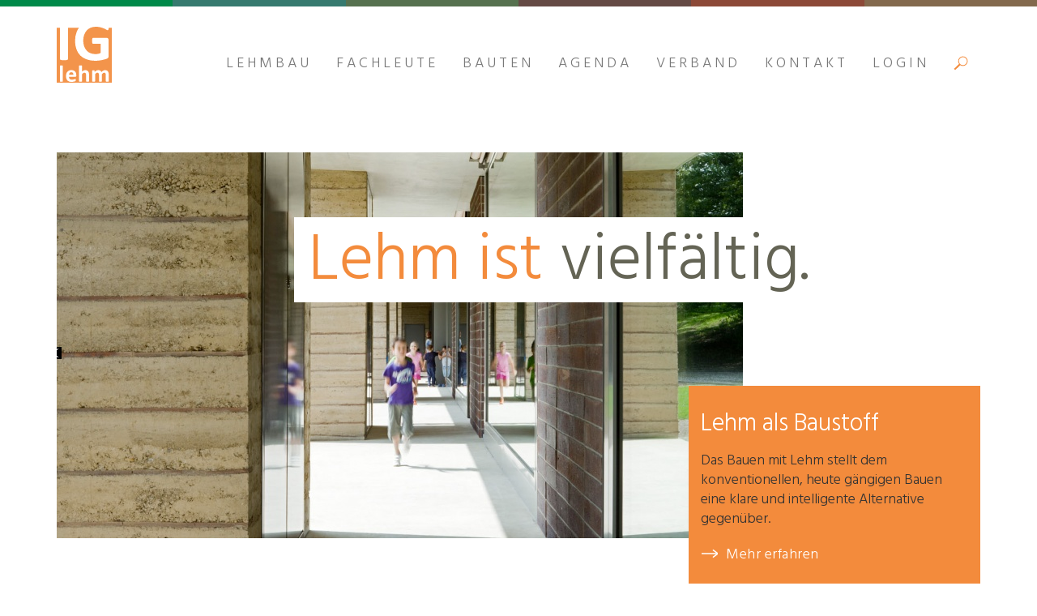

--- FILE ---
content_type: text/html; charset=UTF-8
request_url: https://www.iglehm.ch/
body_size: 7833
content:
<!DOCTYPE html>
<html lang="de">
<head>
    <meta http-equiv="X-UA-Compatible" content="IE=edge">
    
<title>IG Lehm Fachverband Schweiz</title>

<meta http-equiv="content-type" content="text/html; charset=UTF-8"/>
<meta name="description" content="Berufsverband der Lehmbauschaffenden der Schweiz."/>
<meta name="generator" content="concrete5"/>
<link rel="canonical" href="https://www.iglehm.ch/">
<script type="text/javascript">
    var CCM_DISPATCHER_FILENAME = "/index.php";
    var CCM_CID = 1;
    var CCM_EDIT_MODE = false;
    var CCM_ARRANGE_MODE = false;
    var CCM_IMAGE_PATH = "/concrete/images";
    var CCM_TOOLS_PATH = "/index.php/tools/required";
    var CCM_APPLICATION_URL = "https://www.iglehm.ch";
    var CCM_REL = "";
    var CCM_ACTIVE_LOCALE = "de_DE";
</script>

<link href="/concrete/css/font-awesome.css?ccm_nocache=623c1c19b80ad808d51f346e697bfe314b5e1b5c" rel="stylesheet" type="text/css" media="all">
<script type="text/javascript" src="/concrete/js/jquery.js?ccm_nocache=623c1c19b80ad808d51f346e697bfe314b5e1b5c"></script>
<!--[if lt IE 9]><script type="text/javascript" src="/concrete/js/ie/html5-shiv.js?ccm_nocache=623c1c19b80ad808d51f346e697bfe314b5e1b5c"></script><![endif]-->
<!--[if lt IE 9]><script type="text/javascript" src="/concrete/js/ie/respond.js?ccm_nocache=623c1c19b80ad808d51f346e697bfe314b5e1b5c"></script><![endif]-->
<link href="/packages/mesch_image_button_text/css/mesch.image.button.text.css?ccm_nocache=58c783359bf0d43193198bf5056064761d1e3a4d" rel="stylesheet" type="text/css" media="all">
<link href="/application/blocks/content/view.css?ccm_nocache=623c1c19b80ad808d51f346e697bfe314b5e1b5c" rel="stylesheet" type="text/css" media="all">
<link href="/concrete/css/jquery-awesome-rating.css?ccm_nocache=623c1c19b80ad808d51f346e697bfe314b5e1b5c" rel="stylesheet" type="text/css" media="all">
<link href="/concrete/css/jquery-ui.css?ccm_nocache=623c1c19b80ad808d51f346e697bfe314b5e1b5c" rel="stylesheet" type="text/css" media="all">
<link href="/concrete/blocks/social_links/view.css?ccm_nocache=623c1c19b80ad808d51f346e697bfe314b5e1b5c" rel="stylesheet" type="text/css" media="all">
<!-- Google tag (gtag.js) -->
<script async src="https://www.googletagmanager.com/gtag/js?id=G-KJQCSR41VY"></script>
<script>
  window.dataLayer = window.dataLayer || [];
  function gtag(){dataLayer.push(arguments);}
  gtag('js', new Date());

  gtag('config', 'G-KJQCSR41VY', { 'anonymize_ip': true });
</script>        <link rel="apple-touch-icon" sizes="180x180" href="/apple-touch-icon.png">
    <link rel="icon" type="image/png" sizes="32x32" href="/favicon-32x32.png">
    <link rel="icon" type="image/png" sizes="16x16" href="/favicon-16x16.png">
    <link rel="manifest" href="/manifest.json">
    <meta name="theme-color" content="#ffffff">
    <link href="/application/files/cache/css/iglehm/main.css?ts=1759851668" rel="stylesheet" type="text/css" media="all">    <meta name="viewport" content="width=device-width, initial-scale=1.0">
    <script>
        if (navigator.userAgent.match(/IEMobile\/10\.0/)) {
            var msViewportStyle = document.createElement('style');
            msViewportStyle.appendChild(
                document.createTextNode(
                    '@-ms-viewport{width:auto!important}'
                )
            )
            document.querySelector('head').appendChild(msViewportStyle);
        }
    </script>
</head>
<body style="zoom:1">
    <div class="ccm-page ccm-page-id-1 page-type-home page-template-home">
<header class="container-fluid">
    <div class="row">
        <div class="header-line hidden-xs">
        </div>
        <div class="container">
            <div class="row">
                <div class="col-md-1 hidden-xs hidden-sm company-logo-container">
                    <div class="company-logo">
                                                <a href="/">
                            <img src="/application/themes/iglehm/images/logo-default.svg" alt="Company Logo Main" />
                        </a>
                    </div>
                </div>
                <div class="col-xs-12 col-md-11">
                    

    
<div class="navbar navbar-default" role="navigation">
    <div class="navbar-header">
        <div class="header-line">
        </div>
        <button type="button" class="navbar-toggle" data-toggle="collapse" data-target=".navbar-collapse">
            <span class="sr-only">Toggle navigation</span>
        </button>
                <a class="navbar-brand" href="/">
            <img src="/application/themes/iglehm/images/logo-default.svg" alt="IG Lehm" />
        </a>
    </div>
    <div class="navbar-collapse collapse">
        <ul class="nav navbar-nav">
                            <li class="nav-item-203">
                    <a href="https://www.iglehm.ch/lehmbau" target="_self" class="nav-item-203">
                        <div>
                            Lehmbau                        </div>
                    </a>
                </li>
                            <li class="nav-item-204">
                    <a href="https://www.iglehm.ch/fachleute" target="_self" class="nav-item-204">
                        <div>
                            Fachleute                        </div>
                    </a>
                </li>
                            <li class="nav-item-224">
                    <a href="https://www.iglehm.ch/bauten" target="_self" class="nav-item-224">
                        <div>
                            Bauten                        </div>
                    </a>
                </li>
                            <li class="nav-item-205">
                    <a href="https://www.iglehm.ch/agenda" target="_self" class="nav-item-205">
                        <div>
                            Agenda                        </div>
                    </a>
                </li>
                            <li class="nav-item-206">
                    <a href="https://www.iglehm.ch/verband" target="_self" class="nav-item-206">
                        <div>
                            Verband                        </div>
                    </a>
                </li>
                            <li class="nav-item-362">
                    <a href="https://www.iglehm.ch/kontakt" target="_self" class="nav-item-362">
                        <div>
                            Kontakt                        </div>
                    </a>
                </li>
                            <li class="nav-item-897">
                    <a href="https://www.iglehm.ch/login" target="_self" class="nav-item-897">
                        <div>
                            Login                        </div>
                    </a>
                </li>
                            <li class="nav-item-214">
                    <a href="https://www.iglehm.ch/suche" target="_self" class="nav-item-214">
                        <div>
                            <img src="/application/themes/iglehm/images/icon-search.svg" alt="Search Icon" class="hidden-xs hidden-sm" /><img src="/application/themes/iglehm/images/icon-search-inverse.svg" alt="Search Icon" class="visible-xs visible-sm" />                        </div>
                    </a>
                </li>
                    </ul>
    </div><!--/.nav-collapse -->
</div>

                </div>
            </div>
        </div>
    </div>
</header>

<main class="container">
    <div class="row">
        <div class="col-xs-12 col-sm-9 col-sm-offset-3 hidden-print home-slogan">
            <div class="home-slogan-container">
                <div class="jumbotron">
                    <h1 class="home-slogan-start">Lehm ist
                                                    <span class="home-slogan-part">vielfältig.</span>
                                                        <span class="home-slogan-part" style="display: none;">inspirierend.</span>
                                                        <span class="home-slogan-part" style="display: none;">nachhaltig.</span>
                                                        <span class="home-slogan-part" style="display: none;">wertvoll.</span>
                                                        <span class="home-slogan-part" style="display: none;">reversibel.</span>
                                                        <span class="home-slogan-part" style="display: none;">wandelbar.</span>
                                                </h1>
                </div>
            </div>
        </div>
        <div class="col-xs-12 col-sm-10 hidden-print header-image">
                                        <img class="img-responsive" src="/application/files/7015/0643/1156/placeholder-home.png" alt="" />
                    </div>
        <div class="col-xs-12 col-sm-4 col-sm-offset-8 hidden-print home-intro">
            <div class="home-intro-container">
                

    
<div class="ccm-mesch-image-button-text block-template-home-intro" id="mesch-image-button-text-4003">
    <div class="content">
        <h3>Lehm als Baustoff</h3>

<p>Das Bauen mit Lehm stellt dem konventionellen, heute gängigen Bauen eine klare und intelligente Alternative gegenüber.</p>
    </div>
            <div class="button">
            <a href="https://www.iglehm.ch/lehmbau" class="btn btn-primary btn-inverse" target="_self">
                Mehr erfahren            </a>
        </div>
    </div>
            </div>
        </div>
        <div class="col-xs-12">
            

    <div class="ccm-block-mesch-spacer mesch-spacer default"
     id="mesch-spacer-58"
     style="height: 30px"></div>



    <div class="ccm-content-block"><h3><a href="https://www.iglehm.ch/verband/mitgliedschaft" target="_blank">&nbsp;&nbsp;&nbsp;&nbsp;&nbsp;&nbsp;&nbsp;&nbsp;&nbsp;&nbsp;&nbsp;&nbsp;&nbsp;&nbsp;&nbsp;&nbsp;&nbsp;&nbsp;&nbsp;&nbsp;&nbsp;&nbsp;&nbsp;&nbsp;&nbsp;&nbsp;&nbsp;&nbsp;&nbsp;&nbsp;&nbsp;&nbsp;&nbsp;&nbsp;&nbsp;&nbsp;&nbsp;&nbsp;&nbsp;&nbsp;&nbsp;&nbsp; Mitglied werden &gt;&gt;</a></h3>
</div>


    <div class="ccm-content-block"><h2>Aktuelles</h2>

<p><span class="btn btn-link-left"><span class="btn btn-link"><a href="https://www.iglehm.ch/meldungen">Alle Meldungen ansehen</a></span></span></p>
</div>


    <div class="ccm-block-mesch-spacer mesch-spacer default"
     id="mesch-spacer-17914"
     style="height: 30px"></div>



        <div id="mesch-filter-list-b18089" class="mesch-filter-list-block news">
            <div id="filter_18089" class="filter"> 
            <form>
                <input type="hidden" name="blockID" value="18089" />
                <input type="hidden" name="pageID" value="1" />
                                <div class="mesch-filter-dynamic">
                                    </div>
            </form>
        </div>
        
    <div class="mesch-filter-list-result" data-bid="18089" data-pageid="1" data-disable-scroll="0" data-locale="de_DE">
                <div class="row">
                        <div class="col-xs-12 col-sm-4">
                            <a href="https://sc.ibi.ethz.ch/en/education/continuing-education/public-lectures.html" target="_blank">
                            <div class="preview-image">
                        <img src="/application/files/thumbnails/subpages_list/6017/6944/0561/MATERIA_ETH_ZURICH_AFFICHE_WEB.png" alt="" class="img-responsive" />
                </div>
                            </a>
                        <div class="item-description">
                                    <a href="https://sc.ibi.ethz.ch/en/education/continuing-education/public-lectures.html" target="_blank">
                                    <h4>Exposition Materia ETHZ</h4>
                                    </a>
                                                    <p class="publish-date light">Januar 2026</p>
                                <p class="page-description">The Materia exhibition, which follows on from the previous editions Terra Award (2016), Fibra Award (2019) and TerraFibra Award (2021), is dedicated to contemporary regenerative architecture. Materia Architectures combines stone, earth, and plant fibers and focuses on the rehabilitation of our existing built landscape. This exhibition documents and analyzes the architectural, technical, and ecological characteristics of the 40 finalist projects for the materia award. Exhibition “Materia Architectures” Mon 26.- Fri 30. 1.26 at ETHZ. Vernissage  Mon 26.1.26, 17:30</p>
                                    <p class="button">
                        <a href="https://sc.ibi.ethz.ch/en/education/continuing-education/public-lectures.html" class="btn btn-primary btn-more" target="_blank">Exposition</a>
                    </p>
                            </div>
        </div>
                <div class="col-xs-12 col-sm-4">
                            <a href="https://www.dachverband-lehm.de/bildung/ringvorlesung" target="_blank">
                            <div class="preview-image">
                        <img src="https://www.iglehm.ch/application/files/3417/6219/0959/downtoearth.png" alt="" class="img-responsive" />
                </div>
                            </a>
                        <div class="item-description">
                                    <a href="https://www.dachverband-lehm.de/bildung/ringvorlesung" target="_blank">
                                    <h4>Down to Earth</h4>
                                    </a>
                                                    <p class="publish-date light">November 2025</p>
                                <p class="page-description">Die deutschlandweite digitale Ringvorlesung als erstes zentrales Projekt der neuen AG Lehre des Dachverband Lehm macht aktuelles Wissen zum nachhaltigen Bauen mit Lehm kostenfrei zugänglich, bringt Expert:innen und Studierende hochschulübergreifend zusammen und schafft Raum für Austausch zwischen Forschung, Lehre und Praxis. So entsteht eine offene, vernetzte und zeitgemäße Lehmbaulehre – mit dem Ziel, Hemmnisse abzubauen, Sichtbarkeit zu schaffen und eine zukunftsfähige Baukultur zu fördern. 
#10 – Additive Fertigung: 28. Januar 2026, 16 Uhr.</p>
                                    <p class="button">
                        <a href="https://www.dachverband-lehm.de/bildung/ringvorlesung" class="btn btn-primary btn-more" target="_blank">Weiterlesen</a>
                    </p>
                            </div>
        </div>
                    </div>
                </div>
</div>


    <div class="ccm-block-mesch-spacer mesch-spacer default"
     id="mesch-spacer-228"
     style="height: 30px"></div>



    <div class="ccm-content-block"><h3><a href="http://www.iglehm.ch/index.php?cID=895" target="_blank">&nbsp;&nbsp;&nbsp;&nbsp;&nbsp;&nbsp;&nbsp;&nbsp;&nbsp;&nbsp;&nbsp;&nbsp;&nbsp;&nbsp;&nbsp;&nbsp;&nbsp;&nbsp;&nbsp;&nbsp;&nbsp;&nbsp;&nbsp;&nbsp;&nbsp;&nbsp;&nbsp;&nbsp;&nbsp;&nbsp;&nbsp;&nbsp;&nbsp;&nbsp;&nbsp;&nbsp; &nbsp; &nbsp; &nbsp; &nbsp; &nbsp; &nbsp; &nbsp; &nbsp; &nbsp; &nbsp; &nbsp; &nbsp; &nbsp; &nbsp; &nbsp; &nbsp; &nbsp; &nbsp; &nbsp;&nbsp;&nbsp;&nbsp; </a><a href="https://www.iglehm.ch/verband/unterstuetzen">Unterst&uuml;tzen &gt;&gt;</a></h3>
</div>


    <div class="ccm-content-block"><h2>Agenda</h2>

<p><span class="btn btn-link-left"><span class="btn btn-link"><a href="https://www.iglehm.ch/agenda">Alle Veranstaltungen und Berichte vergangener Anl&auml;sse ansehen</a></span></span></p>
</div>


    <div class="ccm-content-block"><h3>Veranstaltungen</h3>

<p><span class="btn btn-link"><span class="btn btn-link-left"><a href="https://www.iglehm.ch/download_file/view/10606/1">Jahresprogramm</a></span></span></p>
</div>


        <div id="mesch-filter-list-b18345" class="mesch-filter-list-block events-with-organizer">
            <div id="filter_18345" class="filter"> 
            <form>
                <input type="hidden" name="blockID" value="18345" />
                <input type="hidden" name="pageID" value="1" />
                                <div class="mesch-filter-dynamic">
                                    </div>
            </form>
        </div>
        
    <div class="mesch-filter-list-result" data-bid="18345" data-pageid="1" data-disable-scroll="0" data-locale="de_DE">
            <div class="header-row">
            <div class="row hidden-xs">
                <div class="col-xs-12 col-sm-3">Datum</div>
                <div class="col-xs-12 col-sm-6 col-lg-7">Veranstaltung</div>
                <div class="col-xs-12 col-sm-3 col-lg-2">Ort</div>
            </div>
        </div>
                    <ul>
                        <li>
                            <a href="https://www.iglehm.ch/agenda/materia-architectures-award">
                                <div class="row">
                        <div class="col-xs-12 col-sm-3 event-date">
                            <p>26. &ndash; 30. Januar 2026</p>
                        </div>
                        <div class="col-xs-12 col-sm-6 col-lg-7 event-description">
                            <h4><span class="has-arrow brand-primary">MATERIA architectures & award</span></h4>
                            <p class="event-organiser">ETHZ Professur für Nachhaltiges Bauen</p>                                                    </div>
                        <div class="col-xs-12 col-sm-3 col-lg-2 event-location">
                            <p class="event-location">Zütich</p>
                        </div>
                    </div>
                            </a>
                    </li>
                <li>
                            <a href="https://www.iglehm.ch/agenda/stroba-znueni-2026">
                                <div class="row">
                        <div class="col-xs-12 col-sm-3 event-date">
                            <p>30. Januar 2026</p>
                        </div>
                        <div class="col-xs-12 col-sm-6 col-lg-7 event-description">
                            <h4><span class="has-arrow brand-primary">stroba Znüni</span></h4>
                            <p class="event-organiser">	stroba naturbaustoffe ag</p>                                                    </div>
                        <div class="col-xs-12 col-sm-3 col-lg-2 event-location">
                            <p class="event-location">Kemptthal ZH</p>
                        </div>
                    </div>
                            </a>
                    </li>
                <li>
                            <a href="https://www.iglehm.ch/agenda/haga-seminare-2026-1">
                                <div class="row">
                        <div class="col-xs-12 col-sm-3 event-date">
                            <p>12. Februar 2026</p>
                        </div>
                        <div class="col-xs-12 col-sm-6 col-lg-7 event-description">
                            <h4><span class="has-arrow brand-primary">Haga Seminare 2026</span></h4>
                            <p class="event-organiser">HAGA AG Naturbaustoffe</p>                                                    </div>
                        <div class="col-xs-12 col-sm-3 col-lg-2 event-location">
                            <p class="event-location">Rupperswil AG</p>
                        </div>
                    </div>
                            </a>
                    </li>
                <li>
                            <a href="https://www.iglehm.ch/agenda/haga-seminare-2026-1">
                                <div class="row">
                        <div class="col-xs-12 col-sm-3 event-date">
                            <p>26. Februar 2026</p>
                        </div>
                        <div class="col-xs-12 col-sm-6 col-lg-7 event-description">
                            <h4><span class="has-arrow brand-primary">Haga Seminare 2026</span></h4>
                            <p class="event-organiser">HAGA AG Naturbaustoffe</p>                                                    </div>
                        <div class="col-xs-12 col-sm-3 col-lg-2 event-location">
                            <p class="event-location">Rupperswil AG</p>
                        </div>
                    </div>
                            </a>
                    </li>
                <li>
                            <a href="https://www.iglehm.ch/agenda/generalversammlung-vereinsjahr-2025-2026">
                                <div class="row">
                        <div class="col-xs-12 col-sm-3 event-date">
                            <p>28. Februar 2026</p>
                        </div>
                        <div class="col-xs-12 col-sm-6 col-lg-7 event-description">
                            <h4><span class="has-arrow brand-primary">Generalversammlung 2025/26</span></h4>
                            <p class="event-organiser primary">IG Lehm</p>                                                    </div>
                        <div class="col-xs-12 col-sm-3 col-lg-2 event-location">
                            <p class="event-location">Horw LU</p>
                        </div>
                    </div>
                            </a>
                    </li>
                <li>
                            <a href="https://www.iglehm.ch/agenda/vortrag-ch-ziegert">
                                <div class="row">
                        <div class="col-xs-12 col-sm-3 event-date">
                            <p>02. März 2026</p>
                        </div>
                        <div class="col-xs-12 col-sm-6 col-lg-7 event-description">
                            <h4><span class="has-arrow brand-primary">Vortrag Christof Ziegert</span></h4>
                            <ul><li class="event-organiser primary">IG Lehm</li><li class="event-organiser">ETHZ Professur für Nachhaltiges Bauen</li></ul>                                                    </div>
                        <div class="col-xs-12 col-sm-3 col-lg-2 event-location">
                            <p class="event-location">Zürich ZH</p>
                        </div>
                    </div>
                            </a>
                    </li>
                <li>
                            <a href="https://www.iglehm.ch/agenda/haga-seminare-2026-1">
                                <div class="row">
                        <div class="col-xs-12 col-sm-3 event-date">
                            <p>05. März 2026</p>
                        </div>
                        <div class="col-xs-12 col-sm-6 col-lg-7 event-description">
                            <h4><span class="has-arrow brand-primary">Haga Seminare 2026</span></h4>
                            <p class="event-organiser">HAGA AG Naturbaustoffe</p>                                                    </div>
                        <div class="col-xs-12 col-sm-3 col-lg-2 event-location">
                            <p class="event-location">Rupperswil AG</p>
                        </div>
                    </div>
                            </a>
                    </li>
                <li>
                            <a href="https://www.iglehm.ch/agenda/stroba-lehmworkshop-2026">
                                <div class="row">
                        <div class="col-xs-12 col-sm-3 event-date">
                            <p>18. März 2026</p>
                        </div>
                        <div class="col-xs-12 col-sm-6 col-lg-7 event-description">
                            <h4><span class="has-arrow brand-primary">stroba Kalk- und Lehmworkshop 2026</span></h4>
                            <p class="event-organiser">	stroba naturbaustoffe ag</p>                                                    </div>
                        <div class="col-xs-12 col-sm-3 col-lg-2 event-location">
                            <p class="event-location">Effretikon ZH</p>
                        </div>
                    </div>
                            </a>
                    </li>
                    </ul>
            <div class="ccm-pagination-wrapper"><ul class="pagination"><li class="prev disabled"><span>Zurück</span></li><li class="active"><span>1 <span class="sr-only">(aktuell)</span></span></li><li><a href="https://www.iglehm.ch/ccm/mesch_filter_list/pages/load_pages?&pageID=1&bID=18345&myfilterID=&prev_message=Zurück&next_message=Weiter&ccm_paging_p=2&locale=de_DE">2</a></li><li class="next"><a href="https://www.iglehm.ch/ccm/mesch_filter_list/pages/load_pages?&pageID=1&bID=18345&myfilterID=&prev_message=Zurück&next_message=Weiter&ccm_paging_p=2&locale=de_DE" rel="next">Weiter</a></li></ul></div>    </div>
</div>


    <div class="ccm-block-mesch-spacer mesch-spacer default"
     id="mesch-spacer-16074"
     style="height: 30px"></div>



    <div class="ccm-content-block"><h3><a href="https://www.iglehm.ch/verband/mitgliedschaft" target="_blank">&nbsp;&nbsp;&nbsp;&nbsp;&nbsp;&nbsp;&nbsp;&nbsp;&nbsp;&nbsp;&nbsp;&nbsp;&nbsp;&nbsp;&nbsp;</a><a href="https://www.iglehm.ch/agenda/agenda-2025/open-house-zh-2025"> Lehmbauten gesucht &gt;&gt;</a></h3>
</div>


    <div class="ccm-block-mesch-spacer mesch-spacer default"
     id="mesch-spacer-3293"
     style="height: 30px"></div>



    <div class="ccm-content-block"><h3>L&auml;ngere Anl&auml;sse: Ausstellungen, Weiterbildungen, Reisen<span class="btn btn-link"> </span></h3>

<p><span class="btn btn-link-left"><span class="btn btn-link"><a href="https://www.iglehm.ch/agenda/lehmorte">&Ouml;ffentliche Lehmbauten</a></span></span></p>
</div>


        <div id="mesch-filter-list-b18045" class="mesch-filter-list-block events-with-organizer">
            <div id="filter_18045" class="filter"> 
            <form>
                <input type="hidden" name="blockID" value="18045" />
                <input type="hidden" name="pageID" value="1" />
                                <div class="mesch-filter-dynamic">
                                    </div>
            </form>
        </div>
        
    <div class="mesch-filter-list-result" data-bid="18045" data-pageid="1" data-disable-scroll="0" data-locale="de_DE">
            <div class="header-row">
            <div class="row hidden-xs">
                <div class="col-xs-12 col-sm-3">Datum</div>
                <div class="col-xs-12 col-sm-6 col-lg-7">Veranstaltung</div>
                <div class="col-xs-12 col-sm-3 col-lg-2">Ort</div>
            </div>
        </div>
                    <ul>
                        <li>
                            <a href="https://www.iglehm.ch/agenda/sanu-lehrgang-baubiologie">
                                <div class="row">
                        <div class="col-xs-12 col-sm-3 event-date">
                            <p>29. August &ndash; 31. Mai 2026</p>
                        </div>
                        <div class="col-xs-12 col-sm-6 col-lg-7 event-description">
                            <h4><span class="has-arrow brand-primary">Lehrgang Baubiologie</span></h4>
                            <p class="event-organiser">sanu future learning ag</p>                                                    </div>
                        <div class="col-xs-12 col-sm-3 col-lg-2 event-location">
                            <p class="event-location">Bern/ Zürich</p>
                        </div>
                    </div>
                            </a>
                    </li>
                <li>
                            <a href="https://www.iglehm.ch/agenda/sanu-lehrgang-nachhaltigbauen">
                                <div class="row">
                        <div class="col-xs-12 col-sm-3 event-date">
                            <p>24. Oktober &ndash; 30. Januar 2027</p>
                        </div>
                        <div class="col-xs-12 col-sm-6 col-lg-7 event-description">
                            <h4><span class="has-arrow brand-primary">Lehrgang Experte/ Expertin für gesundes und nachhaltiges Bauen</span></h4>
                            <p class="event-organiser">sanu future learning ag</p>                                                    </div>
                        <div class="col-xs-12 col-sm-3 col-lg-2 event-location">
                            <p class="event-location">Bern/ Zürich</p>
                        </div>
                    </div>
                            </a>
                    </li>
                <li>
                            <a href="https://www.iglehm.ch/agenda/cas-ethz-regenerative-materials-essentials-2026">
                                <div class="row">
                        <div class="col-xs-12 col-sm-3 event-date">
                            <p>26. Januar &ndash; 26. Juni 2026</p>
                        </div>
                        <div class="col-xs-12 col-sm-6 col-lg-7 event-description">
                            <h4><span class="has-arrow brand-primary">CAS ETH in Regenerative Materials – Essentials</span></h4>
                            <p class="event-organiser">ETHZ Professur für Nachhaltiges Bauen</p>                                                    </div>
                        <div class="col-xs-12 col-sm-3 col-lg-2 event-location">
                            <p class="event-location">Zürich ZH</p>
                        </div>
                    </div>
                            </a>
                    </li>
                <li>
                            <a href="https://www.iglehm.ch/agenda/lehrgang-fachperson-lehmbau-2026">
                                <div class="row">
                        <div class="col-xs-12 col-sm-3 event-date">
                            <p>02. &ndash; 24. Februar 2026</p>
                        </div>
                        <div class="col-xs-12 col-sm-6 col-lg-7 event-description">
                            <h4><span class="has-arrow brand-primary">Lehrgang «Fachperson Lehmbau» 2026</span></h4>
                            <ul><li class="event-organiser primary">IG Lehm</li><li class="event-organiser">Hibo Holz- & Lehmbau</li><li class="event-organiser">Holz- und Lehmbau Roland Kindlimann</li><li class="event-organiser">ibW Höhere Fachschule Südostschweiz</li><li class="event-organiser">Michael Lio Lehmbau</li><li class="event-organiser">weisser lehm</li></ul>                                                    </div>
                        <div class="col-xs-12 col-sm-3 col-lg-2 event-location">
                            <p class="event-location">Maienfeld GR</p>
                        </div>
                    </div>
                            </a>
                    </li>
                <li>
                            <a href="https://www.iglehm.ch/agenda/fachexkursion-lehmbau-ch-vorarlberg">
                                <div class="row">
                        <div class="col-xs-12 col-sm-3 event-date">
                            <p>15. &ndash; 18. April 2026</p>
                        </div>
                        <div class="col-xs-12 col-sm-6 col-lg-7 event-description">
                            <h4><span class="has-arrow brand-primary">Fachexkursion Lehmbau Schweiz & Vorarlberg</span></h4>
                            <ul><li class="event-organiser">Boltshauser Architekten</li><li class="event-organiser">LEHMAG AG</li><li class="event-organiser">LEHM TON ERDE Baukunst GmbH</li><li class="event-organiser">SEFORB sarl</li></ul>                                                    </div>
                        <div class="col-xs-12 col-sm-3 col-lg-2 event-location">
                            <p class="event-location">Schweiz & Vorarlberg Österreich</p>
                        </div>
                    </div>
                            </a>
                    </li>
                    </ul>
                </div>
</div>


    <div class="ccm-content-block"><p><span class="btn btn-link-left"><span class="btn btn-link"><a href="https://www.iglehm.ch/agenda/neue-lehm-anlaesse">Veranstaltung zu Lehm melden</a></span></span></p>
</div>


    <div class="ccm-content-block"><h3><a href="https://www.ibw.ch/news/call-paper-fuer-das-schweizer-lehmbau-symposium-2026-chur" target="_blank">&nbsp;&nbsp;&nbsp;&nbsp;&nbsp;&nbsp;&nbsp;&nbsp;&nbsp;&nbsp;&nbsp;&nbsp;&nbsp;&nbsp;&nbsp;&nbsp;&nbsp;&nbsp;&nbsp;&nbsp;&nbsp;&nbsp;&nbsp;&nbsp;&nbsp;&nbsp;&nbsp;&nbsp;&nbsp;&nbsp;&nbsp;&nbsp;&nbsp;&nbsp; </a><a href="https://www.ibw.ch/call-paper-lehmbau-symposium-2026">Save the date: 2. Schweizer Lehmbau-Symposium&nbsp; //&nbsp; 8.-10. Mai 2026&nbsp; //&nbsp; Chur &gt;&gt;</a></h3>
</div>


    <div class="ccm-block-mesch-spacer mesch-spacer default"
     id="mesch-spacer-144"
     style="height: 30px"></div>



    <div class="ccm-content-block"><h2>Bauten</h2>

<p><span class="btn btn-link-left"><span class="btn btn-link"><a href="https://www.iglehm.ch/lehmbau/bauten">Alle Lehmbauprojekte ansehen</a></span></span></p>
</div>


        <div id="mesch-filter-list-b18370" class="mesch-filter-list-block projects-home">
            <div id="filter_18370" class="filter row"> 
            <form>
                <input type="hidden" name="blockID" value="18370" />
                <input type="hidden" name="pageID" value="1" />
                                <div class="mesch-filter-dynamic">
                                    </div>
            </form>
        </div>
        
    <div class="mesch-filter-list-result" data-bid="18370" data-pageid="1" data-disable-scroll="0" data-locale="de_DE">
                <div class="row">
                        <div class="col-xs-12 col-sm-6 header-cell">
            <a href="https://www.iglehm.ch/lehmbau/bauten/mehrgenerationenhaus-altendorf" >
                <div class="preview-image">
                    <img src="/application/files/thumbnails/subpages_list/3517/6583/0616/jz_megeha_unmoebliert_mini.jpg" alt="" class="img-responsive" />
                    <div class="project-description">
                        <h4 class="clearfix">
                            <span>Mehrgenerationenhaus in Altendorf,
                                                            &nbsp;8852 Altendorf SZ                                                        </span>
                        </h4>
                    </div>
                </div>
            </a>
        </div>
                <div class="col-xs-12 col-sm-6 header-cell">
            <a href="https://www.iglehm.ch/lehmbau/bauten/umbau-hueuesli" >
                <div class="preview-image">
                    <img src="/application/files/thumbnails/subpages_list/4117/6891/1563/2025-lehmbaubuero-stadel_mini-7312.jpg" alt="" class="img-responsive" />
                    <div class="project-description">
                        <h4 class="clearfix">
                            <span>Umbau Hüüsli,
                                                            &nbsp;8404 Stadel b. Winterthur ZH                                                        </span>
                        </h4>
                    </div>
                </div>
            </a>
        </div>
                                    </div>
                            <div class="row">
                                <div class="col-xs-12 col-sm-4">
            <a href="https://www.iglehm.ch/lehmbau/bauten/maison-imho" >
                <div class="preview-image">
                    <img src="/application/files/thumbnails/subpages_list/4917/6891/1678/2025-sz-riehen_mini_MI-Lehm-09.jpg" alt="" class="img-responsive" />
                    <div class="project-description">
                        <h4 class="clearfix">
                            <span>Maison Imho,
                                                            &nbsp;4125 Riehen BS                                                        </span>
                        </h4>
                    </div>
                </div>
            </a>
        </div>
                <div class="col-xs-12 col-sm-4">
            <a href="https://www.iglehm.ch/lehmbau/bauten/aufstockung-lehmbau" >
                <div class="preview-image">
                    <img src="/application/files/thumbnails/subpages_list/5017/6891/1616/2025-baubuero-insitu-grubenstr_-DSC02881.jpg" alt="" class="img-responsive" />
                    <div class="project-description">
                        <h4 class="clearfix">
                            <span>Aufstockung Grubenstrasse,
                                                            &nbsp;8045 Zürich                                                        </span>
                        </h4>
                    </div>
                </div>
            </a>
        </div>
                <div class="col-xs-12 col-sm-4">
            <a href="https://www.iglehm.ch/lehmbau/bauten/sichtmauerwerk-mit-gruenlingen" >
                <div class="preview-image">
                    <img src="/application/files/thumbnails/subpages_list/1217/2830/2705/gadola_mini_IMG_7420.jpg" alt="" class="img-responsive" />
                    <div class="project-description">
                        <h4 class="clearfix">
                            <span>Sichtmauerwerk mit Grünlingen,
                                                            &nbsp;8616 Riedikon ZH                                                        </span>
                        </h4>
                    </div>
                </div>
            </a>
        </div>
                                    </div>
                            <div class="row">
                                    </div>
                </div>
</div>


    <div class="ccm-content-block"><p><span class="btn btn-link-left"><span class="btn btn-link"><a href="https://www.iglehm.ch/lehmbau/bauten/neue-lehmbauten" target="_blank">Lehmbauprojekt melden</a></span></span></p>
</div>


    <div class="ccm-content-block"><h3><a href="http://www.iglehm.ch/index.php?cID=895" target="_blank">&nbsp;&nbsp;&nbsp;&nbsp;&nbsp;&nbsp;&nbsp;&nbsp;&nbsp;&nbsp;&nbsp;&nbsp;&nbsp;&nbsp;&nbsp;&nbsp;&nbsp;&nbsp;&nbsp;&nbsp;&nbsp;&nbsp;&nbsp;&nbsp;&nbsp;&nbsp;&nbsp;&nbsp;&nbsp;&nbsp;&nbsp;&nbsp;&nbsp;&nbsp;&nbsp;&nbsp;&nbsp;&nbsp;&nbsp;&nbsp;&nbsp;&nbsp;&nbsp;&nbsp;&nbsp;&nbsp; Lehm finden &gt;&gt;</a></h3>

<p>&nbsp;&nbsp;&nbsp;&nbsp;&nbsp;&nbsp;&nbsp;&nbsp;&nbsp;&nbsp;&nbsp;&nbsp;&nbsp;&nbsp;&nbsp;&nbsp;&nbsp;&nbsp;&nbsp;&nbsp;&nbsp;&nbsp;&nbsp;&nbsp;&nbsp;&nbsp;&nbsp;&nbsp;&nbsp;&nbsp;&nbsp;&nbsp;&nbsp;&nbsp;&nbsp;&nbsp;&nbsp;&nbsp;&nbsp;&nbsp;&nbsp;&nbsp;&nbsp;&nbsp;&nbsp;&nbsp;&nbsp;&nbsp;&nbsp;&nbsp;&nbsp;&nbsp;&nbsp;&nbsp;&nbsp;&nbsp;&nbsp;&nbsp;&nbsp;&nbsp;&nbsp;&nbsp;&nbsp;&nbsp;&nbsp;&nbsp;&nbsp;&nbsp;&nbsp;&nbsp;&nbsp;&nbsp;&nbsp;&nbsp;&nbsp;&nbsp;&nbsp;&nbsp;&nbsp;&nbsp;&nbsp;&nbsp;&nbsp;&nbsp;&nbsp;&nbsp;&nbsp;&nbsp;&nbsp;&nbsp;&nbsp; <a href="https://terrraterrre.ch/fr/annonces">//terrraterrre</a></p>
</div>


    <div class="ccm-block-mesch-spacer mesch-spacer default"
     id="mesch-spacer-225"
     style="height: 30px"></div>



    
<div class="ccm-mesch-image-button-text block-template-default" id="mesch-image-button-text-15963">
    <div class="row">
                    <div class="col-xs-12 col-sm-4">
                <div class="image">
                    <img src="https://www.iglehm.ch/application/files/cache/thumbnails/990fb38967be6072ad66551486ad2598.png" alt="karte-switzerland.png" width="800" height="513" class="img-responsive">                </div>
            </div>
                <div class="col-xs-12 col-sm-8">
            <div class="content">
                <h3>Ihr Lehm-Spezialist in der Umgebung</h3>

<p>Finden Sie Ihren Lehmbauspezialisten in der Nähe.</p>

<p><br />
Nicht nur der Lehm ist fast überall verfügbar, auch die Lehmschaffenden sind über das Land verstreut. Somit kann viel im regionalen Kreislauf geleistet werden.</p>
            </div>
                            <div class="button">
                    <a href="https://www.iglehm.ch/fachleute" class="btn btn-primary btn-more" target="_self">
                        Fachleute finden                    </a>
                </div>
                    </div>
    </div>
</div>


    <div class="ccm-block-mesch-spacer mesch-spacer default"
     id="mesch-spacer-12218"
     style="height: 30px"></div>



    <div class="ccm-content-block"><h3><a href="https://www.iglehm.ch/download_file/view/10277/1" target="_blank">&nbsp;&nbsp;&nbsp;&nbsp;&nbsp;&nbsp;&nbsp;&nbsp;&nbsp;&nbsp;&nbsp;&nbsp;&nbsp;&nbsp;&nbsp;&nbsp;&nbsp;&nbsp;&nbsp;&nbsp;&nbsp;&nbsp;&nbsp;&nbsp;&nbsp;&nbsp;&nbsp;&nbsp;&nbsp;&nbsp;&nbsp;&nbsp;&nbsp;&nbsp;&nbsp;&nbsp;&nbsp;&nbsp;&nbsp;&nbsp;&nbsp;&nbsp; Infoflyer IG Lehm &gt;&gt;</a></h3>
</div>


    <div class="ccm-content-block"><h3>Hinweise</h3>
</div>


        <div id="mesch-filter-list-b15625" class="mesch-filter-list-block news">
            <div id="filter_15625" class="filter"> 
            <form>
                <input type="hidden" name="blockID" value="15625" />
                <input type="hidden" name="pageID" value="1" />
                                <div class="mesch-filter-dynamic">
                                    </div>
            </form>
        </div>
        
    <div class="mesch-filter-list-result" data-bid="15625" data-pageid="1" data-disable-scroll="0" data-locale="de_DE">
                <div class="row">
                        <div class="col-xs-12 col-sm-4">
                            <a href="https://www.iglehm.ch/newsletter">
                            <div class="preview-image">
                        <img src="/application/files/thumbnails/subpages_list/1815/8161/7293/DSC02288_23.jpg" alt="" class="img-responsive" />
                </div>
                            </a>
                        <div class="item-description">
                                    <a href="https://www.iglehm.ch/newsletter">
                                    <h4>Newsletter bestellen</h4>
                                    </a>
                                                    <p class="publish-date light">Januar 2026</p>
                                <p class="page-description">Die IG Lehm bietet allen Interessierten etwa drei mal jährlich den Service eines Newsletters mit Veranstaltungshinweisen und Informationen zum Lehmbau schweizweit und rundum die Schweiz an. Auch regelmässige Einblicke in das Schaffen und Wirken des Vereins und ihrer Mitglieder sind darin enthalten. Alle verschickten Newsletter landen dann auch hier im Archiv.</p>
                                    <p class="button">
                        <a href="https://www.iglehm.ch/newsletter" class="btn btn-primary btn-more">anmelden oder anschauen</a>
                    </p>
                            </div>
        </div>
                <div class="col-xs-12 col-sm-4">
                            <a href="https://www.iglehm.ch/agenda/lehmorte">
                            <div class="preview-image">
                        <img src="/application/files/thumbnails/subpages_list/8216/5082/6396/2016-dha-therwil-kirche_mini.jpg" alt="" class="img-responsive" />
                </div>
                            </a>
                        <div class="item-description">
                                    <a href="https://www.iglehm.ch/agenda/lehmorte">
                                    <h4>Lehm wahrnehmen</h4>
                                    </a>
                                                    <p class="publish-date light">Juli 2024</p>
                                <p class="page-description">Das Wissen über Lehm ist heute vielfach zugänglich, sei es über Bücher, Homepages oder Videos. Zudem haben sich viele Fachleute in Verbänden wie der IG Lehm zusammengschlossen, die ihre Erfahrung zum Lehm gerne einbringen. Aber dennoch fehlt manchmal noch das persönliche Spüren, das eigene Erleben eines ungewohnten, wirkungsvollen Materials. Lehm versteckt sich oft in privaten Räumen. So könnte das Aufsuchen eines öffentlich zugänglichen Gebäudes mit Lehmbaustoffen ein Anfang sein. Dazu hier eine kleine Übersicht, um sich dem Potenzial anzunähern.</p>
                                    <p class="button">
                        <a href="https://www.iglehm.ch/agenda/lehmorte" class="btn btn-primary btn-more">Karte Schweiz</a>
                    </p>
                            </div>
        </div>
                <div class="col-xs-12 col-sm-4">
                            <a href="https://www.iglehm.ch/verband/lehmbauberatung">
                            <div class="preview-image">
                        <img src="/application/files/thumbnails/subpages_list/1915/8041/3163/Kugeln.jpg" alt="" class="img-responsive" />
                </div>
                            </a>
                        <div class="item-description">
                                    <a href="https://www.iglehm.ch/verband/lehmbauberatung">
                                    <h4>Lehmberatung</h4>
                                    </a>
                                                    <p class="publish-date light">Dezember 2024</p>
                                <p class="page-description">Unser Fachverband bietet die Möglichkeit für Beratungen und Fachauskünfte zum Lehmbau an. Sie erhalten Mo-Fr 9-12/14-17 Uhr unter 061 531 26 00 kostenlos telefonische Kurzauskünfte und weiterführende Kontakte zu unseren Fachleuten und ihrer Erfahrung.</p>
                                    <p class="button">
                        <a href="https://www.iglehm.ch/verband/lehmbauberatung" class="btn btn-primary btn-more">Kontakt</a>
                    </p>
                            </div>
        </div>
                    </div>
                </div>
</div>
        </div>
    </div>
</main>

<div class="container-fluid">
    <a href="#" id="scroll-to-top" class="btn btn-default  hidden-print" style="display: none;">
        <svg id="mesch" xmlns="http://www.w3.org/2000/svg" width="46" height="46" viewBox="0 0 46 46">
            <defs>
                <style>.cls-1{fill:none;stroke-miterlimit:10;stroke-width:2px;}</style>
            </defs>
            <title>arrow_up</title>
            <polyline class="cls-1" points="12 28.5 23.01 17.5 34 28.5"/>
        </svg>
    </a>
</div>
<footer id="footer" class="container-fluid">
    <div class="row">
        <div class="container">
            <div class="row footer-content-row">
                <div class="col-xs-12 col-sm-offset-2 col-sm-10 col-md-offset-0 col-md-3 company-logo">
                                        <a href="/">
                        <img src="/application/themes/iglehm/images/logo-grey.svg" alt="Company Logo" />
                    </a>
                </div>
                <div class="col-xs-12 col-sm-offset-2 col-sm-5 col-md-offset-0 col-md-4 footer-contact">
                    

    <div class="ccm-content-block"><p><b>IG Lehm Fachverband Schweiz</b><br />
Brauerstrasse 51, 8004 Z&uuml;rich<br />
<a  href="tel:+41791911799">079 191 17 99</a>, <a  href="#" onclick="location.href='mailto:info@ig'+'lehm.ch'" >info@ig<span style="display:none;"></span>lehm.ch</a><br />
<br />
<a href="tel:061 531 26 00">Lehmberatung 061 531 26 00</a><br />
<a href="http://www.iglehm.ch/index.php?cID=212">Impressum</a>&nbsp;&nbsp; <a href="https://www.iglehm.ch/datenschutzerklaerung">Datenschutzerkl&auml;rung</a><br />
<a href="https://www.iglehm.ch/newsletter">Newsletter</a> &nbsp;&nbsp; <a href="https://www.iglehm.ch/download_file/view/9941/1">Infoflyer</a> &nbsp; <a href="https://www.iglehm.ch/assistenz">Login</a>&nbsp;</p>
</div>
                </div>
                <div class="col-xs-12 col-sm-5 col-md-4 col-md-offset-1 footer-summary">
                    

    <div class="ccm-content-block"><p>IG Lehm ist der Lehmfachverband Schweiz, der Berufsverband der Lehmbauschaffenden der Schweiz. Wir sind als Verein organisiert.</p>
</div>


    <div class="ccm-block-mesch-spacer mesch-spacer default"
     id="mesch-spacer-12472"
     style="height: 30px"></div>



    
<div id="ccm-block-social-links10754" class="ccm-block-social-links">
    <ul class="list-inline">
                <li>
                <a target="_blank" rel="noopener noreferrer" href="https://ch.linkedin.com/company/ig-lehm-lehmfachverband-schweiz?trk=public_post_feed-actor-image"
                    aria-label="LinkedIn"><i class="fa fa-linkedin-square" aria-hidden="true" title="LinkedIn"></i></a>
            </li>
                    <li>
                <a target="_blank" rel="noopener noreferrer" href="https://instagram.com/ig.lehm?igshid=YmMyMTA2M2Y="
                    aria-label="Instagram"><i class="fa fa-instagram" aria-hidden="true" title="Instagram"></i></a>
            </li>
            </ul>
</div>

                </div>
            </div>
        </div>
        <div class="footer-line">
        </div>
    </div>
</footer>


        </div>
        <script type="text/javascript" src="/application/themes/iglehm/js/bootstrap/affix.js?ccm_nocache=1354ad52faf98682b5e5505f26cf5fa5002e24cc"></script>
<script type="text/javascript" src="/application/themes/iglehm/js/bootstrap/alert.js?ccm_nocache=1354ad52faf98682b5e5505f26cf5fa5002e24cc"></script>
<script type="text/javascript" src="/application/themes/iglehm/js/bootstrap/button.js?ccm_nocache=1354ad52faf98682b5e5505f26cf5fa5002e24cc"></script>
<script type="text/javascript" src="/application/themes/iglehm/js/bootstrap/carousel.js?ccm_nocache=1354ad52faf98682b5e5505f26cf5fa5002e24cc"></script>
<script type="text/javascript" src="/application/themes/iglehm/js/bootstrap/collapse.js?ccm_nocache=1354ad52faf98682b5e5505f26cf5fa5002e24cc"></script>
<script type="text/javascript" src="/application/themes/iglehm/js/bootstrap/dropdown.js?ccm_nocache=1354ad52faf98682b5e5505f26cf5fa5002e24cc"></script>
<script type="text/javascript" src="/application/themes/iglehm/js/bootstrap/modal.js?ccm_nocache=1354ad52faf98682b5e5505f26cf5fa5002e24cc"></script>
<script type="text/javascript" src="/application/themes/iglehm/js/bootstrap/tooltip.js?ccm_nocache=1354ad52faf98682b5e5505f26cf5fa5002e24cc"></script>
<script type="text/javascript" src="/application/themes/iglehm/js/bootstrap/popover.js?ccm_nocache=1354ad52faf98682b5e5505f26cf5fa5002e24cc"></script>
<script type="text/javascript" src="/application/themes/iglehm/js/bootstrap/scrollspy.js?ccm_nocache=1354ad52faf98682b5e5505f26cf5fa5002e24cc"></script>
<script type="text/javascript" src="/application/themes/iglehm/js/bootstrap/tab.js?ccm_nocache=1354ad52faf98682b5e5505f26cf5fa5002e24cc"></script>
<script type="text/javascript" src="/application/themes/iglehm/js/bootstrap/transition.js?ccm_nocache=1354ad52faf98682b5e5505f26cf5fa5002e24cc"></script>
<script type="text/javascript" src="/concrete/js/picturefill.js?ccm_nocache=623c1c19b80ad808d51f346e697bfe314b5e1b5c"></script>
<script type="text/javascript" src="/application/themes/iglehm/js/theme.js?ccm_nocache=1354ad52faf98682b5e5505f26cf5fa5002e24cc"></script>
<script type="text/javascript" src="/packages/mesch_image_button_text/js/mesch.image.button.text.js?ccm_nocache=58c783359bf0d43193198bf5056064761d1e3a4d"></script>
<link href="/packages/mesch_filter_list/css/mesch.filterlist.main.css?ccm_nocache=63683fcbb0724e71b7dd9aac4f505f5c87435397" rel="stylesheet" type="text/css" media="all">
<script type="text/javascript" src="/packages/mesch_filter_list/js/mesch.filter.js?ccm_nocache=63683fcbb0724e71b7dd9aac4f505f5c87435397"></script>
<script type="text/javascript" src="/concrete/js/jquery-awesome-rating.js?ccm_nocache=623c1c19b80ad808d51f346e697bfe314b5e1b5c"></script>
<script type="text/javascript" src="/concrete/js/jquery-ui.js?ccm_nocache=623c1c19b80ad808d51f346e697bfe314b5e1b5c"></script>
<script type="text/javascript" src="/ccm/assets/localization/jquery/ui/js"></script>
<script type="text/javascript" src="/application/blocks/mesch_filter_list/view.js?ccm_nocache=63683fcbb0724e71b7dd9aac4f505f5c87435397"></script>
    </body>
</html>


--- FILE ---
content_type: text/css
request_url: https://www.iglehm.ch/packages/mesch_image_button_text/css/mesch.image.button.text.css?ccm_nocache=58c783359bf0d43193198bf5056064761d1e3a4d
body_size: 91
content:
.ccm-ui.mesch-image-button-text {
    
}
.ccm-ui.mesch-image-button-text .form-group:after,
.ccm-ui.mesch-image-button-text .form-group:before {
    content: "";
    display: table;
}
.ccm-ui.mesch-image-button-text .form-group:after {
    clear: both;
}
.ccm-ui.mesch-image-button-text .redactor-toolbar a:focus,
.ccm-ui.mesch-image-button-text .redactor-toolbar a:hover {
    text-decoration: none;
}

.ccm-mesch-image-button-text {
    margin-bottom: 30px;
}
.ccm-mesch-image-button-text .content h1:first-child,
.ccm-mesch-image-button-text .content h2:first-child,
.ccm-mesch-image-button-text .content h3:first-child,
.ccm-mesch-image-button-text .content h4:first-child,
.ccm-mesch-image-button-text .content h5:first-child,
.ccm-mesch-image-button-text .content h6:first-child {
    margin-top: 0;
}
.ccm-mesch-image-button-text .image {
    margin-bottom: 15px;
}
@media (min-width: 768px) {
    .ccm-mesch-image-button-text .image {
        margin-bottom: 0;
    }
}

--- FILE ---
content_type: text/css
request_url: https://www.iglehm.ch/application/files/cache/css/iglehm/main.css?ts=1759851668
body_size: 26663
content:
@import url('https://fonts.googleapis.com/css?family=Hind+Madurai:300,500,600,700&display=swap');
/*!
 * Bootstrap v3.3.7 (http://getbootstrap.com)
 * Copyright 2011-2016 Twitter, Inc.
 * Licensed under MIT (https://github.com/twbs/bootstrap/blob/master/LICENSE)
 *
 * The Structure of the .less files have been restructured to mimic Atomic Design principles.:
 * http://bradfrost.com/blog/post/atomic-web-design/
 */
/*! normalize.css v3.0.3 | MIT License | github.com/necolas/normalize.css */
html {
  font-family: sans-serif;
  -ms-text-size-adjust: 100%;
  -webkit-text-size-adjust: 100%;
}
body {
  margin: 0;
}
article,
aside,
details,
figcaption,
figure,
footer,
header,
hgroup,
main,
menu,
nav,
section,
summary {
  display: block;
}
audio,
canvas,
progress,
video {
  display: inline-block;
  vertical-align: baseline;
}
audio:not([controls]) {
  display: none;
  height: 0;
}
[hidden],
template {
  display: none;
}
a {
  background-color: transparent;
}
a:active,
a:hover {
  outline: 0;
}
abbr[title] {
  border-bottom: 1px dotted;
}
b,
strong {
  font-weight: bold;
}
dfn {
  font-style: italic;
}
h1 {
  font-size: 2em;
  margin: 0.67em 0;
}
mark {
  background: #ff0;
  color: #000;
}
small {
  font-size: 80%;
}
sub,
sup {
  font-size: 75%;
  line-height: 0;
  position: relative;
  vertical-align: baseline;
}
sup {
  top: -0.5em;
}
sub {
  bottom: -0.25em;
}
img {
  border: 0;
}
svg:not(:root) {
  overflow: hidden;
}
figure {
  margin: 1em 40px;
}
hr {
  box-sizing: content-box;
  height: 0;
}
pre {
  overflow: auto;
}
code,
kbd,
pre,
samp {
  font-family: monospace, monospace;
  font-size: 1em;
}
button,
input,
optgroup,
select,
textarea {
  color: inherit;
  font: inherit;
  margin: 0;
}
button {
  overflow: visible;
}
button,
select {
  text-transform: none;
}
button,
html input[type="button"],
input[type="reset"],
input[type="submit"] {
  -webkit-appearance: button;
  cursor: pointer;
}
button[disabled],
html input[disabled] {
  cursor: default;
}
button::-moz-focus-inner,
input::-moz-focus-inner {
  border: 0;
  padding: 0;
}
input {
  line-height: normal;
}
input[type="checkbox"],
input[type="radio"] {
  box-sizing: border-box;
  padding: 0;
}
input[type="number"]::-webkit-inner-spin-button,
input[type="number"]::-webkit-outer-spin-button {
  height: auto;
}
input[type="search"] {
  -webkit-appearance: textfield;
  box-sizing: content-box;
}
input[type="search"]::-webkit-search-cancel-button,
input[type="search"]::-webkit-search-decoration {
  -webkit-appearance: none;
}
fieldset {
  border: 1px solid #c0c0c0;
  margin: 0 2px;
  padding: 0.35em 0.625em 0.75em;
}
legend {
  border: 0;
  padding: 0;
}
textarea {
  overflow: auto;
}
optgroup {
  font-weight: bold;
}
table {
  border-collapse: collapse;
  border-spacing: 0;
}
td,
th {
  padding: 0;
}
/*! Source: https://github.com/h5bp/html5-boilerplate/blob/master/src/css/main.css */
@media print {
  *,
  *:before,
  *:after {
    background: transparent !important;
    color: #000 !important;
    box-shadow: none !important;
    text-shadow: none !important;
  }
  a,
  a:visited {
    text-decoration: underline;
  }
  a[href]:after {
    content: " (" attr(href) ")";
  }
  abbr[title]:after {
    content: " (" attr(title) ")";
  }
  a[href^="#"]:after,
  a[href^="javascript:"]:after {
    content: "";
  }
  pre,
  blockquote {
    border: 1px solid #999;
    page-break-inside: avoid;
  }
  thead {
    display: table-header-group;
  }
  tr,
  img {
    page-break-inside: avoid;
  }
  img {
    max-width: 100% !important;
  }
  p,
  h2,
  h3 {
    orphans: 3;
    widows: 3;
  }
  h2,
  h3 {
    page-break-after: avoid;
  }
  .navbar {
    display: none;
  }
  .btn > .caret,
  .dropup > .btn > .caret {
    border-top-color: #000 !important;
  }
  .label {
    border: 1px solid #000;
  }
  .table {
    border-collapse: collapse !important;
  }
  .table td,
  .table th {
    background-color: #fff !important;
  }
  .table-bordered th,
  .table-bordered td {
    border: 1px solid #ddd !important;
  }
}
@font-face {
  font-family: 'Glyphicons Halflings';
  src: url('/application/themes/iglehm/css/bootstrap/.eot');
  src: url('/application/themes/iglehm/css/bootstrap/.eot?#iefix') format('embedded-opentype'), url('/application/themes/iglehm/css/bootstrap/.woff2') format('woff2'), url('/application/themes/iglehm/css/bootstrap/.woff') format('woff'), url('/application/themes/iglehm/css/bootstrap/.ttf') format('truetype'), url('/application/themes/iglehm/css/bootstrap/.svg#') format('svg');
}
.glyphicon {
  position: relative;
  top: 1px;
  display: inline-block;
  font-family: 'Glyphicons Halflings';
  font-style: normal;
  font-weight: normal;
  line-height: 1;
  -webkit-font-smoothing: antialiased;
  -moz-osx-font-smoothing: grayscale;
}
.glyphicon-asterisk:before {
  content: "\002a";
}
.glyphicon-plus:before {
  content: "\002b";
}
.glyphicon-euro:before,
.glyphicon-eur:before {
  content: "\20ac";
}
.glyphicon-minus:before {
  content: "\2212";
}
.glyphicon-cloud:before {
  content: "\2601";
}
.glyphicon-envelope:before {
  content: "\2709";
}
.glyphicon-pencil:before {
  content: "\270f";
}
.glyphicon-glass:before {
  content: "\e001";
}
.glyphicon-music:before {
  content: "\e002";
}
.glyphicon-search:before {
  content: "\e003";
}
.glyphicon-heart:before {
  content: "\e005";
}
.glyphicon-star:before {
  content: "\e006";
}
.glyphicon-star-empty:before {
  content: "\e007";
}
.glyphicon-user:before {
  content: "\e008";
}
.glyphicon-film:before {
  content: "\e009";
}
.glyphicon-th-large:before {
  content: "\e010";
}
.glyphicon-th:before {
  content: "\e011";
}
.glyphicon-th-list:before {
  content: "\e012";
}
.glyphicon-ok:before {
  content: "\e013";
}
.glyphicon-remove:before {
  content: "\e014";
}
.glyphicon-zoom-in:before {
  content: "\e015";
}
.glyphicon-zoom-out:before {
  content: "\e016";
}
.glyphicon-off:before {
  content: "\e017";
}
.glyphicon-signal:before {
  content: "\e018";
}
.glyphicon-cog:before {
  content: "\e019";
}
.glyphicon-trash:before {
  content: "\e020";
}
.glyphicon-home:before {
  content: "\e021";
}
.glyphicon-file:before {
  content: "\e022";
}
.glyphicon-time:before {
  content: "\e023";
}
.glyphicon-road:before {
  content: "\e024";
}
.glyphicon-download-alt:before {
  content: "\e025";
}
.glyphicon-download:before {
  content: "\e026";
}
.glyphicon-upload:before {
  content: "\e027";
}
.glyphicon-inbox:before {
  content: "\e028";
}
.glyphicon-play-circle:before {
  content: "\e029";
}
.glyphicon-repeat:before {
  content: "\e030";
}
.glyphicon-refresh:before {
  content: "\e031";
}
.glyphicon-list-alt:before {
  content: "\e032";
}
.glyphicon-lock:before {
  content: "\e033";
}
.glyphicon-flag:before {
  content: "\e034";
}
.glyphicon-headphones:before {
  content: "\e035";
}
.glyphicon-volume-off:before {
  content: "\e036";
}
.glyphicon-volume-down:before {
  content: "\e037";
}
.glyphicon-volume-up:before {
  content: "\e038";
}
.glyphicon-qrcode:before {
  content: "\e039";
}
.glyphicon-barcode:before {
  content: "\e040";
}
.glyphicon-tag:before {
  content: "\e041";
}
.glyphicon-tags:before {
  content: "\e042";
}
.glyphicon-book:before {
  content: "\e043";
}
.glyphicon-bookmark:before {
  content: "\e044";
}
.glyphicon-print:before {
  content: "\e045";
}
.glyphicon-camera:before {
  content: "\e046";
}
.glyphicon-font:before {
  content: "\e047";
}
.glyphicon-bold:before {
  content: "\e048";
}
.glyphicon-italic:before {
  content: "\e049";
}
.glyphicon-text-height:before {
  content: "\e050";
}
.glyphicon-text-width:before {
  content: "\e051";
}
.glyphicon-align-left:before {
  content: "\e052";
}
.glyphicon-align-center:before {
  content: "\e053";
}
.glyphicon-align-right:before {
  content: "\e054";
}
.glyphicon-align-justify:before {
  content: "\e055";
}
.glyphicon-list:before {
  content: "\e056";
}
.glyphicon-indent-left:before {
  content: "\e057";
}
.glyphicon-indent-right:before {
  content: "\e058";
}
.glyphicon-facetime-video:before {
  content: "\e059";
}
.glyphicon-picture:before {
  content: "\e060";
}
.glyphicon-map-marker:before {
  content: "\e062";
}
.glyphicon-adjust:before {
  content: "\e063";
}
.glyphicon-tint:before {
  content: "\e064";
}
.glyphicon-edit:before {
  content: "\e065";
}
.glyphicon-share:before {
  content: "\e066";
}
.glyphicon-check:before {
  content: "\e067";
}
.glyphicon-move:before {
  content: "\e068";
}
.glyphicon-step-backward:before {
  content: "\e069";
}
.glyphicon-fast-backward:before {
  content: "\e070";
}
.glyphicon-backward:before {
  content: "\e071";
}
.glyphicon-play:before {
  content: "\e072";
}
.glyphicon-pause:before {
  content: "\e073";
}
.glyphicon-stop:before {
  content: "\e074";
}
.glyphicon-forward:before {
  content: "\e075";
}
.glyphicon-fast-forward:before {
  content: "\e076";
}
.glyphicon-step-forward:before {
  content: "\e077";
}
.glyphicon-eject:before {
  content: "\e078";
}
.glyphicon-chevron-left:before {
  content: "\e079";
}
.glyphicon-chevron-right:before {
  content: "\e080";
}
.glyphicon-plus-sign:before {
  content: "\e081";
}
.glyphicon-minus-sign:before {
  content: "\e082";
}
.glyphicon-remove-sign:before {
  content: "\e083";
}
.glyphicon-ok-sign:before {
  content: "\e084";
}
.glyphicon-question-sign:before {
  content: "\e085";
}
.glyphicon-info-sign:before {
  content: "\e086";
}
.glyphicon-screenshot:before {
  content: "\e087";
}
.glyphicon-remove-circle:before {
  content: "\e088";
}
.glyphicon-ok-circle:before {
  content: "\e089";
}
.glyphicon-ban-circle:before {
  content: "\e090";
}
.glyphicon-arrow-left:before {
  content: "\e091";
}
.glyphicon-arrow-right:before {
  content: "\e092";
}
.glyphicon-arrow-up:before {
  content: "\e093";
}
.glyphicon-arrow-down:before {
  content: "\e094";
}
.glyphicon-share-alt:before {
  content: "\e095";
}
.glyphicon-resize-full:before {
  content: "\e096";
}
.glyphicon-resize-small:before {
  content: "\e097";
}
.glyphicon-exclamation-sign:before {
  content: "\e101";
}
.glyphicon-gift:before {
  content: "\e102";
}
.glyphicon-leaf:before {
  content: "\e103";
}
.glyphicon-fire:before {
  content: "\e104";
}
.glyphicon-eye-open:before {
  content: "\e105";
}
.glyphicon-eye-close:before {
  content: "\e106";
}
.glyphicon-warning-sign:before {
  content: "\e107";
}
.glyphicon-plane:before {
  content: "\e108";
}
.glyphicon-calendar:before {
  content: "\e109";
}
.glyphicon-random:before {
  content: "\e110";
}
.glyphicon-comment:before {
  content: "\e111";
}
.glyphicon-magnet:before {
  content: "\e112";
}
.glyphicon-chevron-up:before {
  content: "\e113";
}
.glyphicon-chevron-down:before {
  content: "\e114";
}
.glyphicon-retweet:before {
  content: "\e115";
}
.glyphicon-shopping-cart:before {
  content: "\e116";
}
.glyphicon-folder-close:before {
  content: "\e117";
}
.glyphicon-folder-open:before {
  content: "\e118";
}
.glyphicon-resize-vertical:before {
  content: "\e119";
}
.glyphicon-resize-horizontal:before {
  content: "\e120";
}
.glyphicon-hdd:before {
  content: "\e121";
}
.glyphicon-bullhorn:before {
  content: "\e122";
}
.glyphicon-bell:before {
  content: "\e123";
}
.glyphicon-certificate:before {
  content: "\e124";
}
.glyphicon-thumbs-up:before {
  content: "\e125";
}
.glyphicon-thumbs-down:before {
  content: "\e126";
}
.glyphicon-hand-right:before {
  content: "\e127";
}
.glyphicon-hand-left:before {
  content: "\e128";
}
.glyphicon-hand-up:before {
  content: "\e129";
}
.glyphicon-hand-down:before {
  content: "\e130";
}
.glyphicon-circle-arrow-right:before {
  content: "\e131";
}
.glyphicon-circle-arrow-left:before {
  content: "\e132";
}
.glyphicon-circle-arrow-up:before {
  content: "\e133";
}
.glyphicon-circle-arrow-down:before {
  content: "\e134";
}
.glyphicon-globe:before {
  content: "\e135";
}
.glyphicon-wrench:before {
  content: "\e136";
}
.glyphicon-tasks:before {
  content: "\e137";
}
.glyphicon-filter:before {
  content: "\e138";
}
.glyphicon-briefcase:before {
  content: "\e139";
}
.glyphicon-fullscreen:before {
  content: "\e140";
}
.glyphicon-dashboard:before {
  content: "\e141";
}
.glyphicon-paperclip:before {
  content: "\e142";
}
.glyphicon-heart-empty:before {
  content: "\e143";
}
.glyphicon-link:before {
  content: "\e144";
}
.glyphicon-phone:before {
  content: "\e145";
}
.glyphicon-pushpin:before {
  content: "\e146";
}
.glyphicon-usd:before {
  content: "\e148";
}
.glyphicon-gbp:before {
  content: "\e149";
}
.glyphicon-sort:before {
  content: "\e150";
}
.glyphicon-sort-by-alphabet:before {
  content: "\e151";
}
.glyphicon-sort-by-alphabet-alt:before {
  content: "\e152";
}
.glyphicon-sort-by-order:before {
  content: "\e153";
}
.glyphicon-sort-by-order-alt:before {
  content: "\e154";
}
.glyphicon-sort-by-attributes:before {
  content: "\e155";
}
.glyphicon-sort-by-attributes-alt:before {
  content: "\e156";
}
.glyphicon-unchecked:before {
  content: "\e157";
}
.glyphicon-expand:before {
  content: "\e158";
}
.glyphicon-collapse-down:before {
  content: "\e159";
}
.glyphicon-collapse-up:before {
  content: "\e160";
}
.glyphicon-log-in:before {
  content: "\e161";
}
.glyphicon-flash:before {
  content: "\e162";
}
.glyphicon-log-out:before {
  content: "\e163";
}
.glyphicon-new-window:before {
  content: "\e164";
}
.glyphicon-record:before {
  content: "\e165";
}
.glyphicon-save:before {
  content: "\e166";
}
.glyphicon-open:before {
  content: "\e167";
}
.glyphicon-saved:before {
  content: "\e168";
}
.glyphicon-import:before {
  content: "\e169";
}
.glyphicon-export:before {
  content: "\e170";
}
.glyphicon-send:before {
  content: "\e171";
}
.glyphicon-floppy-disk:before {
  content: "\e172";
}
.glyphicon-floppy-saved:before {
  content: "\e173";
}
.glyphicon-floppy-remove:before {
  content: "\e174";
}
.glyphicon-floppy-save:before {
  content: "\e175";
}
.glyphicon-floppy-open:before {
  content: "\e176";
}
.glyphicon-credit-card:before {
  content: "\e177";
}
.glyphicon-transfer:before {
  content: "\e178";
}
.glyphicon-cutlery:before {
  content: "\e179";
}
.glyphicon-header:before {
  content: "\e180";
}
.glyphicon-compressed:before {
  content: "\e181";
}
.glyphicon-earphone:before {
  content: "\e182";
}
.glyphicon-phone-alt:before {
  content: "\e183";
}
.glyphicon-tower:before {
  content: "\e184";
}
.glyphicon-stats:before {
  content: "\e185";
}
.glyphicon-sd-video:before {
  content: "\e186";
}
.glyphicon-hd-video:before {
  content: "\e187";
}
.glyphicon-subtitles:before {
  content: "\e188";
}
.glyphicon-sound-stereo:before {
  content: "\e189";
}
.glyphicon-sound-dolby:before {
  content: "\e190";
}
.glyphicon-sound-5-1:before {
  content: "\e191";
}
.glyphicon-sound-6-1:before {
  content: "\e192";
}
.glyphicon-sound-7-1:before {
  content: "\e193";
}
.glyphicon-copyright-mark:before {
  content: "\e194";
}
.glyphicon-registration-mark:before {
  content: "\e195";
}
.glyphicon-cloud-download:before {
  content: "\e197";
}
.glyphicon-cloud-upload:before {
  content: "\e198";
}
.glyphicon-tree-conifer:before {
  content: "\e199";
}
.glyphicon-tree-deciduous:before {
  content: "\e200";
}
.glyphicon-cd:before {
  content: "\e201";
}
.glyphicon-save-file:before {
  content: "\e202";
}
.glyphicon-open-file:before {
  content: "\e203";
}
.glyphicon-level-up:before {
  content: "\e204";
}
.glyphicon-copy:before {
  content: "\e205";
}
.glyphicon-paste:before {
  content: "\e206";
}
.glyphicon-alert:before {
  content: "\e209";
}
.glyphicon-equalizer:before {
  content: "\e210";
}
.glyphicon-king:before {
  content: "\e211";
}
.glyphicon-queen:before {
  content: "\e212";
}
.glyphicon-pawn:before {
  content: "\e213";
}
.glyphicon-bishop:before {
  content: "\e214";
}
.glyphicon-knight:before {
  content: "\e215";
}
.glyphicon-baby-formula:before {
  content: "\e216";
}
.glyphicon-tent:before {
  content: "\26fa";
}
.glyphicon-blackboard:before {
  content: "\e218";
}
.glyphicon-bed:before {
  content: "\e219";
}
.glyphicon-apple:before {
  content: "\f8ff";
}
.glyphicon-erase:before {
  content: "\e221";
}
.glyphicon-hourglass:before {
  content: "\231b";
}
.glyphicon-lamp:before {
  content: "\e223";
}
.glyphicon-duplicate:before {
  content: "\e224";
}
.glyphicon-piggy-bank:before {
  content: "\e225";
}
.glyphicon-scissors:before {
  content: "\e226";
}
.glyphicon-bitcoin:before {
  content: "\e227";
}
.glyphicon-btc:before {
  content: "\e227";
}
.glyphicon-xbt:before {
  content: "\e227";
}
.glyphicon-yen:before {
  content: "\00a5";
}
.glyphicon-jpy:before {
  content: "\00a5";
}
.glyphicon-ruble:before {
  content: "\20bd";
}
.glyphicon-rub:before {
  content: "\20bd";
}
.glyphicon-scale:before {
  content: "\e230";
}
.glyphicon-ice-lolly:before {
  content: "\e231";
}
.glyphicon-ice-lolly-tasted:before {
  content: "\e232";
}
.glyphicon-education:before {
  content: "\e233";
}
.glyphicon-option-horizontal:before {
  content: "\e234";
}
.glyphicon-option-vertical:before {
  content: "\e235";
}
.glyphicon-menu-hamburger:before {
  content: "\e236";
}
.glyphicon-modal-window:before {
  content: "\e237";
}
.glyphicon-oil:before {
  content: "\e238";
}
.glyphicon-grain:before {
  content: "\e239";
}
.glyphicon-sunglasses:before {
  content: "\e240";
}
.glyphicon-text-size:before {
  content: "\e241";
}
.glyphicon-text-color:before {
  content: "\e242";
}
.glyphicon-text-background:before {
  content: "\e243";
}
.glyphicon-object-align-top:before {
  content: "\e244";
}
.glyphicon-object-align-bottom:before {
  content: "\e245";
}
.glyphicon-object-align-horizontal:before {
  content: "\e246";
}
.glyphicon-object-align-left:before {
  content: "\e247";
}
.glyphicon-object-align-vertical:before {
  content: "\e248";
}
.glyphicon-object-align-right:before {
  content: "\e249";
}
.glyphicon-triangle-right:before {
  content: "\e250";
}
.glyphicon-triangle-left:before {
  content: "\e251";
}
.glyphicon-triangle-bottom:before {
  content: "\e252";
}
.glyphicon-triangle-top:before {
  content: "\e253";
}
.glyphicon-console:before {
  content: "\e254";
}
.glyphicon-superscript:before {
  content: "\e255";
}
.glyphicon-subscript:before {
  content: "\e256";
}
.glyphicon-menu-left:before {
  content: "\e257";
}
.glyphicon-menu-right:before {
  content: "\e258";
}
.glyphicon-menu-down:before {
  content: "\e259";
}
.glyphicon-menu-up:before {
  content: "\e260";
}
/*--------------------------------------------------------------*\
    Colors
\*--------------------------------------------------------------*/
* {
  -webkit-box-sizing: border-box;
  -moz-box-sizing: border-box;
  box-sizing: border-box;
}
*:before,
*:after {
  -webkit-box-sizing: border-box;
  -moz-box-sizing: border-box;
  box-sizing: border-box;
}
html {
  font-size: 10px;
  -webkit-tap-highlight-color: rgba(0, 0, 0, 0);
}
body {
  font-family: "Hind Madurai", "Candara", "Segoe", "Segoe UI", "Optima", Arial, sans-serif;
  font-size: 18px;
  line-height: 1.38;
  color: #646455;
  background-color: #ffffff;
}
input,
button,
select,
textarea {
  font-family: inherit;
  font-size: inherit;
  line-height: inherit;
}
a {
  color: #f38b3c;
  text-decoration: none;
}
a:hover,
a:focus {
  color: #cf7633;
  text-decoration: none;
}
a:focus {
  outline: 5px auto -webkit-focus-ring-color;
  outline-offset: -2px;
}
figure {
  margin: 0;
}
img {
  vertical-align: middle;
}
.img-responsive,
.thumbnail > img,
.thumbnail a > img,
.carousel-inner > .item > img,
.carousel-inner > .item > a > img {
  display: block;
  max-width: 100%;
  height: auto;
}
.img-rounded {
  border-radius: 0px;
}
.img-thumbnail {
  padding: 4px;
  line-height: 1.38;
  background-color: #ffffff;
  border: 1px solid #dddddd;
  border-radius: 0px;
  -webkit-transition: all 0.2s ease-in-out;
  -o-transition: all 0.2s ease-in-out;
  transition: all 0.2s ease-in-out;
  display: inline-block;
  max-width: 100%;
  height: auto;
}
.img-circle {
  border-radius: 50%;
}
hr {
  margin-top: 24px;
  margin-bottom: 24px;
  border: 0;
  border-top: 1px solid #d2d2ca;
}
.sr-only {
  position: absolute;
  width: 1px;
  height: 1px;
  margin: -1px;
  padding: 0;
  overflow: hidden;
  clip: rect(0, 0, 0, 0);
  border: 0;
}
.sr-only-focusable:active,
.sr-only-focusable:focus {
  position: static;
  width: auto;
  height: auto;
  margin: 0;
  overflow: visible;
  clip: auto;
}
[role="button"] {
  cursor: pointer;
}
h1,
h2,
h3,
h4,
h5,
h6,
.h1,
.h2,
.h3,
.h4,
.h5,
.h6 {
  font-family: inherit;
  font-weight: normal;
  line-height: 1.1;
  color: #333333;
}
h1 small,
h2 small,
h3 small,
h4 small,
h5 small,
h6 small,
.h1 small,
.h2 small,
.h3 small,
.h4 small,
.h5 small,
.h6 small,
h1 .small,
h2 .small,
h3 .small,
h4 .small,
h5 .small,
h6 .small,
.h1 .small,
.h2 .small,
.h3 .small,
.h4 .small,
.h5 .small,
.h6 .small {
  font-weight: normal;
  line-height: 1;
  color: #d2d2ca;
}
h1,
.h1,
h2,
.h2,
h3,
.h3 {
  margin-top: 24px;
  margin-bottom: 12px;
}
h1 small,
.h1 small,
h2 small,
.h2 small,
h3 small,
.h3 small,
h1 .small,
.h1 .small,
h2 .small,
.h2 .small,
h3 .small,
.h3 .small {
  font-size: 65%;
}
h4,
.h4,
h5,
.h5,
h6,
.h6 {
  margin-top: 12px;
  margin-bottom: 12px;
}
h4 small,
.h4 small,
h5 small,
.h5 small,
h6 small,
.h6 small,
h4 .small,
.h4 .small,
h5 .small,
.h5 .small,
h6 .small,
.h6 .small {
  font-size: 75%;
}
h1,
.h1 {
  font-size: 70px;
}
h2,
.h2 {
  font-size: 30px;
}
h3,
.h3 {
  font-size: 22px;
}
h4,
.h4 {
  font-size: 18px;
}
h5,
.h5 {
  font-size: 18px;
}
h6,
.h6 {
  font-size: 18px;
}
p {
  margin: 0 0 12px;
}
.lead {
  margin-bottom: 24px;
  font-size: 20px;
  font-weight: 300;
  line-height: 1.4;
}
@media (min-width: 768px) {
  .lead {
    font-size: 27px;
  }
}
small,
.small {
  font-size: 88%;
}
mark,
.mark {
  background-color: #ffffff;
  padding: .2em;
}
.text-left {
  text-align: left;
}
.text-right {
  text-align: right;
}
.text-center {
  text-align: center;
}
.text-justify {
  text-align: justify;
}
.text-nowrap {
  white-space: nowrap;
}
.text-lowercase {
  text-transform: lowercase;
}
.text-uppercase {
  text-transform: uppercase;
}
.text-capitalize {
  text-transform: capitalize;
}
.text-muted {
  color: #d2d2ca;
}
.text-primary {
  color: #f38b3c;
}
a.text-primary:hover,
a.text-primary:focus {
  color: #ed6f0f;
}
.text-success {
  color: #5cb85c;
}
a.text-success:hover,
a.text-success:focus {
  color: #449d44;
}
.text-info {
  color: #646455;
}
a.text-info:hover,
a.text-info:focus {
  color: #48483e;
}
.text-warning {
  color: #f0ad4e;
}
a.text-warning:hover,
a.text-warning:focus {
  color: #ec971f;
}
.text-danger {
  color: #d9534f;
}
a.text-danger:hover,
a.text-danger:focus {
  color: #c9302c;
}
.bg-primary {
  color: #fff;
  background-color: #f38b3c;
}
a.bg-primary:hover,
a.bg-primary:focus {
  background-color: #ed6f0f;
}
.bg-success {
  background-color: #eaf6ea;
}
a.bg-success:hover,
a.bg-success:focus {
  background-color: #c7e6c7;
}
.bg-info {
  background-color: #efede6;
}
a.bg-info:hover,
a.bg-info:focus {
  background-color: #dbd7c7;
}
.bg-warning {
  background-color: #ffffff;
}
a.bg-warning:hover,
a.bg-warning:focus {
  background-color: #e6e6e6;
}
.bg-danger {
  background-color: #fdf7f7;
}
a.bg-danger:hover,
a.bg-danger:focus {
  background-color: #f4cecd;
}
.page-header {
  padding-bottom: 11px;
  margin: 48px 0 24px;
  border-bottom: 1px solid #efede6;
}
ul,
ol {
  margin-top: 0;
  margin-bottom: 12px;
}
ul ul,
ol ul,
ul ol,
ol ol {
  margin-bottom: 0;
}
.list-unstyled {
  padding-left: 0;
  list-style: none;
}
.list-inline {
  padding-left: 0;
  list-style: none;
  margin-left: -5px;
}
.list-inline > li {
  display: inline-block;
  padding-left: 5px;
  padding-right: 5px;
}
dl {
  margin-top: 0;
  margin-bottom: 24px;
}
dt,
dd {
  line-height: 1.38;
}
dt {
  font-weight: bold;
}
dd {
  margin-left: 0;
}
@media (min-width: 992px) {
  .dl-horizontal dt {
    float: left;
    width: 160px;
    clear: left;
    text-align: right;
    overflow: hidden;
    text-overflow: ellipsis;
    white-space: nowrap;
  }
  .dl-horizontal dd {
    margin-left: 180px;
  }
}
abbr[title],
abbr[data-original-title] {
  cursor: help;
  border-bottom: 1px dotted #d2d2ca;
}
.initialism {
  font-size: 90%;
  text-transform: uppercase;
}
blockquote {
  padding: 12px 24px;
  margin: 0 0 24px;
  font-size: 22.5px;
  border-left: 5px solid #efede6;
}
blockquote p:last-child,
blockquote ul:last-child,
blockquote ol:last-child {
  margin-bottom: 0;
}
blockquote footer,
blockquote small,
blockquote .small {
  display: block;
  font-size: 80%;
  line-height: 1.38;
  color: #d2d2ca;
}
blockquote footer:before,
blockquote small:before,
blockquote .small:before {
  content: '\2014 \00A0';
}
.blockquote-reverse,
blockquote.pull-right {
  padding-right: 15px;
  padding-left: 0;
  border-right: 5px solid #efede6;
  border-left: 0;
  text-align: right;
}
.blockquote-reverse footer:before,
blockquote.pull-right footer:before,
.blockquote-reverse small:before,
blockquote.pull-right small:before,
.blockquote-reverse .small:before,
blockquote.pull-right .small:before {
  content: '';
}
.blockquote-reverse footer:after,
blockquote.pull-right footer:after,
.blockquote-reverse small:after,
blockquote.pull-right small:after,
.blockquote-reverse .small:after,
blockquote.pull-right .small:after {
  content: '\00A0 \2014';
}
address {
  margin-bottom: 24px;
  font-style: normal;
  line-height: 1.38;
}
.ccm-page .color-swatches {
  margin: 0 -5px;
  overflow: hidden;
}
.ccm-page .color-swatch {
  float: left;
  width: 60px;
  height: 60px;
  margin: 5px 5px;
  border-radius: 3px;
}
.ccm-page .color-swatch.brand-primary {
  background-color: #f38b3c;
}
.ccm-page .color-swatch.brand-secondary {
  background-color: #cf7633;
}
.ccm-page .color-swatch.brand-success {
  background-color: #5cb85c;
}
.ccm-page .color-swatch.brand-info {
  background-color: #d2d2ca;
}
.ccm-page .color-swatch.brand-warning {
  background-color: #f0ad4e;
}
.ccm-page .color-swatch.brand-danger {
  background-color: #d9534f;
}
.ccm-page .color-swatch.gray-base {
  background-color: #000000;
}
.ccm-page .color-swatch.gray-darker {
  background-color: #333333;
}
.ccm-page .color-swatch.gray-dark {
  background-color: #646455;
}
.ccm-page .color-swatch.gray {
  background-color: #8c8c82;
}
.ccm-page .color-swatch.gray-light {
  background-color: #d2d2ca;
}
.ccm-page .color-swatch.gray-lighter {
  background-color: #efede6;
}
@media (min-width: 768px) {
  .ccm-page .color-swatch {
    width: 100px;
    height: 100px;
  }
}
/*--------------------------------------------------------------*\
    Fonts
\*--------------------------------------------------------------*/
/*--------------------------------------------------------------*\
    Typography
\*--------------------------------------------------------------*/
.ccm-page h1,
.ccm-page .h1 {
  color: #d2d2ca;
  margin-top: 0px;
  margin-bottom: 20px;
  font-weight: 300;
}
.ccm-page h2,
.ccm-page .h2 {
  margin-top: 25px;
  margin-bottom: 5px;
  font-weight: 300;
}
.ccm-page h3,
.ccm-page .h3 {
  font-weight: 500;
  margin-top: 0;
  margin-bottom: 0;
}
.ccm-page h3 a,
.ccm-page .h3 a {
  letter-spacing: -0.2px;
}
.ccm-page h4,
.ccm-page .h4 {
  font-weight: 500;
  margin-top: 0;
  margin-bottom: 0;
}
.ccm-page h5,
.ccm-page .h5 {
  color: #8c8c82;
  margin-top: 0;
  margin-bottom: 0;
}
.ccm-page p,
.ccm-page a {
  font-weight: 300;
}
.ccm-page a {
  letter-spacing: 0.5px;
}
@media (max-width: 767px) {
  .ccm-page h1,
  .ccm-page .h1 {
    font-size: 38px;
  }
}
.ccm-page.page-template-home h1.home-slogan-start {
  color: #f38b3c;
}
.ccm-page.page-template-home h1.home-slogan-start span {
  color: #646455;
}
.ccm-page.page-template-home h2 {
  font-size: 70px;
  color: #d2d2ca;
  margin-top: 0px;
  margin-bottom: 20px;
}
@media (max-width: 767px) {
  .ccm-page.page-template-home h2 {
    font-size: 38px;
  }
}
.ccm-page.page-template-home h3 {
  font-size: 30px;
  font-weight: 300;
}
.ccm-page main a[href]:not(.btn):not(.scroll-to-top):not(.bx-prev):not(.bx-next):not(.close):not(.thumbnail):not(.navbar-brand):not([data-inline-command="move-block"]),
.ccm-page .redactor-box a[href]:not(.btn):not(.scroll-to-top):not(.bx-prev):not(.bx-next):not(.close):not(.thumbnail):not(.navbar-brand):not([data-inline-command="move-block"]) {
  text-decoration: underline;
  text-underline-offset: 4px;
  text-decoration-thickness: 1px;
  transition: all 150ms ease-in;
}
.ccm-page .lead {
  font-size: 21px;
  line-height: 1.42;
}
.ccm-page .bildlegende {
  color: #8c8c82;
  font-size: 16px;
  line-height: 1.5;
}
.ccm-page hr {
  margin: 30px 0px;
}
.ccm-page .ccm-content-block ul,
.ccm-page .redactor-box ul,
.ccm-page.page-template-professional-person .content-left ul {
  padding-left: 22px;
  margin-left: 2px;
  line-height: 1.38;
  list-style: none;
}
.ccm-page .ccm-content-block ul li,
.ccm-page .redactor-box ul li,
.ccm-page.page-template-professional-person .content-left ul li {
  font-weight: 300;
  margin: 5px 0px;
  padding-left: 0px;
  position: relative;
}
.ccm-page .ccm-content-block ul li:before,
.ccm-page .redactor-box ul li:before,
.ccm-page.page-template-professional-person .content-left ul li:before {
  display: inline-block;
  position: absolute;
  content: "■";
  font-size: 12px;
  left: -18px;
  top: 5px;
  color: #f38b3c;
}
.ccm-page .ccm-content-block ol,
.ccm-page .redactor-box ol,
.ccm-page.page-template-professional-person .content-left ol {
  padding-left: 22px;
  margin-left: 2px;
  line-height: 1.38;
  list-style: none;
  counter-reset: item;
}
.ccm-page .ccm-content-block ol li,
.ccm-page .redactor-box ol li,
.ccm-page.page-template-professional-person .content-left ol li {
  font-weight: 300;
  margin: 5px 0px;
  padding-left: 0px;
  counter-increment: item;
}
.ccm-page .ccm-content-block ol li:before,
.ccm-page .redactor-box ol li:before,
.ccm-page.page-template-professional-person .content-left ol li:before {
  display: inline-block;
  position: relative;
  color: #f38b3c;
  font-weight: normal;
  margin-right: -11px;
}
.ccm-page .ccm-content-block ol > li,
.ccm-page .redactor-box ol > li,
.ccm-page.page-template-professional-person .content-left ol > li {
  counter-increment: item;
}
.ccm-page .ccm-content-block ol ol > li,
.ccm-page .redactor-box ol ol > li,
.ccm-page.page-template-professional-person .content-left ol ol > li {
  display: block;
}
.ccm-page .ccm-content-block ol > li:before,
.ccm-page .redactor-box ol > li:before,
.ccm-page.page-template-professional-person .content-left ol > li:before {
  content: counter(item) ". ";
  margin-right: -11px;
  left: -17px;
}
.ccm-page .ccm-content-block ol ol > li:before,
.ccm-page .redactor-box ol ol > li:before,
.ccm-page.page-template-professional-person .content-left ol ol > li:before {
  content: counters(item, ".") ". ";
  margin-right: -10px;
  margin-left: -20px;
}
.ccm-page .ccm-content-block ol ol ol > li:before,
.ccm-page .redactor-box ol ol ol > li:before,
.ccm-page.page-template-professional-person .content-left ol ol ol > li:before {
  margin-right: -10px;
  margin-left: -34px;
}
.ccm-page small,
.ccm-page .small {
  font-size: 89%;
}
.ccm-page mark,
.ccm-page .mark {
  background-color: #f9c49c;
}
body {
  -webkit-font-smoothing: antialiased;
  -moz-osx-font-smoothing: grayscale;
}
/*--------------------------------------------------------------*\
    Icons
\*--------------------------------------------------------------*/
/*--------------------------------------------------------------*\
    Containers
\*--------------------------------------------------------------*/
.ccm-page .ccm-content-block,
.ccm-page .ccm-block-page-list-wrapper,
.ccm-page .ccm-mesch-gallery,
.ccm-page .bx-slider,
.ccm-page .ccm-block-share-this-page,
.ccm-page .mesch-filter-list-block,
.ccm-page .ccm-search-block-form,
.ccm-page .ccm-image-block,
.ccm-page .ccm-block-file,
.ccm-page .ccm-block-feature-item,
.ccm-page .mesch-user-signup-view,
.ccm-page .mesch-user-signout-view,
.ccm-page .ccm-block-type-form,
.ccm-page #mesch-download-manager-header {
  margin-bottom: 30px;
}
/*--------------------------------------------------------------*\
    Close
\*--------------------------------------------------------------*/
.close {
  float: right;
  font-size: 27px;
  font-weight: bold;
  line-height: 1;
  color: #000000;
  text-shadow: 0 1px 0 #ffffff;
  opacity: 0.2;
  filter: alpha(opacity=20);
}
.close:hover,
.close:focus {
  color: #000000;
  text-decoration: none;
  cursor: pointer;
  opacity: 0.5;
  filter: alpha(opacity=50);
}
button.close {
  padding: 0;
  cursor: pointer;
  background: transparent;
  border: 0;
  -webkit-appearance: none;
}
/*--------------------------------------------------------------*\
    Code
\*--------------------------------------------------------------*/
code,
kbd,
pre,
samp {
  font-family: Menlo, Monaco, Consolas, "Courier New", monospace;
}
code {
  padding: 2px 4px;
  font-size: 90%;
  color: #c7254e;
  background-color: #f9f2f4;
  border-radius: 0px;
}
kbd {
  padding: 2px 4px;
  font-size: 90%;
  color: #ffffff;
  background-color: #333333;
  border-radius: 0px;
  box-shadow: inset 0 -1px 0 rgba(0, 0, 0, 0.25);
}
kbd kbd {
  padding: 0;
  font-size: 100%;
  font-weight: bold;
  box-shadow: none;
}
pre {
  display: block;
  padding: 11.5px;
  margin: 0 0 12px;
  font-size: 17px;
  line-height: 1.38;
  word-break: break-all;
  word-wrap: break-word;
  color: #646455;
  background-color: #f5f5f5;
  border: 1px solid #cccccc;
  border-radius: 0px;
}
pre code {
  padding: 0;
  font-size: inherit;
  color: inherit;
  white-space: pre-wrap;
  background-color: transparent;
  border-radius: 0;
}
.pre-scrollable {
  max-height: 340px;
  overflow-y: scroll;
}
/*--------------------------------------------------------------*\
    Grid
\*--------------------------------------------------------------*/
.container {
  margin-right: auto;
  margin-left: auto;
  padding-left: 15px;
  padding-right: 15px;
}
@media (min-width: 768px) {
  .container {
    width: 750px;
  }
}
@media (min-width: 992px) {
  .container {
    width: 970px;
  }
}
@media (min-width: 1200px) {
  .container {
    width: 1170px;
  }
}
.container-fluid {
  margin-right: auto;
  margin-left: auto;
  padding-left: 15px;
  padding-right: 15px;
}
.row {
  margin-left: -15px;
  margin-right: -15px;
}
.col-xs-1, .col-sm-1, .col-md-1, .col-lg-1, .col-xs-2, .col-sm-2, .col-md-2, .col-lg-2, .col-xs-3, .col-sm-3, .col-md-3, .col-lg-3, .col-xs-4, .col-sm-4, .col-md-4, .col-lg-4, .col-xs-5, .col-sm-5, .col-md-5, .col-lg-5, .col-xs-6, .col-sm-6, .col-md-6, .col-lg-6, .col-xs-7, .col-sm-7, .col-md-7, .col-lg-7, .col-xs-8, .col-sm-8, .col-md-8, .col-lg-8, .col-xs-9, .col-sm-9, .col-md-9, .col-lg-9, .col-xs-10, .col-sm-10, .col-md-10, .col-lg-10, .col-xs-11, .col-sm-11, .col-md-11, .col-lg-11, .col-xs-12, .col-sm-12, .col-md-12, .col-lg-12 {
  position: relative;
  min-height: 1px;
  padding-left: 15px;
  padding-right: 15px;
}
.col-xs-1, .col-xs-2, .col-xs-3, .col-xs-4, .col-xs-5, .col-xs-6, .col-xs-7, .col-xs-8, .col-xs-9, .col-xs-10, .col-xs-11, .col-xs-12 {
  float: left;
}
.col-xs-12 {
  width: 100%;
}
.col-xs-11 {
  width: 91.66666667%;
}
.col-xs-10 {
  width: 83.33333333%;
}
.col-xs-9 {
  width: 75%;
}
.col-xs-8 {
  width: 66.66666667%;
}
.col-xs-7 {
  width: 58.33333333%;
}
.col-xs-6 {
  width: 50%;
}
.col-xs-5 {
  width: 41.66666667%;
}
.col-xs-4 {
  width: 33.33333333%;
}
.col-xs-3 {
  width: 25%;
}
.col-xs-2 {
  width: 16.66666667%;
}
.col-xs-1 {
  width: 8.33333333%;
}
.col-xs-pull-12 {
  right: 100%;
}
.col-xs-pull-11 {
  right: 91.66666667%;
}
.col-xs-pull-10 {
  right: 83.33333333%;
}
.col-xs-pull-9 {
  right: 75%;
}
.col-xs-pull-8 {
  right: 66.66666667%;
}
.col-xs-pull-7 {
  right: 58.33333333%;
}
.col-xs-pull-6 {
  right: 50%;
}
.col-xs-pull-5 {
  right: 41.66666667%;
}
.col-xs-pull-4 {
  right: 33.33333333%;
}
.col-xs-pull-3 {
  right: 25%;
}
.col-xs-pull-2 {
  right: 16.66666667%;
}
.col-xs-pull-1 {
  right: 8.33333333%;
}
.col-xs-pull-0 {
  right: auto;
}
.col-xs-push-12 {
  left: 100%;
}
.col-xs-push-11 {
  left: 91.66666667%;
}
.col-xs-push-10 {
  left: 83.33333333%;
}
.col-xs-push-9 {
  left: 75%;
}
.col-xs-push-8 {
  left: 66.66666667%;
}
.col-xs-push-7 {
  left: 58.33333333%;
}
.col-xs-push-6 {
  left: 50%;
}
.col-xs-push-5 {
  left: 41.66666667%;
}
.col-xs-push-4 {
  left: 33.33333333%;
}
.col-xs-push-3 {
  left: 25%;
}
.col-xs-push-2 {
  left: 16.66666667%;
}
.col-xs-push-1 {
  left: 8.33333333%;
}
.col-xs-push-0 {
  left: auto;
}
.col-xs-offset-12 {
  margin-left: 100%;
}
.col-xs-offset-11 {
  margin-left: 91.66666667%;
}
.col-xs-offset-10 {
  margin-left: 83.33333333%;
}
.col-xs-offset-9 {
  margin-left: 75%;
}
.col-xs-offset-8 {
  margin-left: 66.66666667%;
}
.col-xs-offset-7 {
  margin-left: 58.33333333%;
}
.col-xs-offset-6 {
  margin-left: 50%;
}
.col-xs-offset-5 {
  margin-left: 41.66666667%;
}
.col-xs-offset-4 {
  margin-left: 33.33333333%;
}
.col-xs-offset-3 {
  margin-left: 25%;
}
.col-xs-offset-2 {
  margin-left: 16.66666667%;
}
.col-xs-offset-1 {
  margin-left: 8.33333333%;
}
.col-xs-offset-0 {
  margin-left: 0%;
}
@media (min-width: 768px) {
  .col-sm-1, .col-sm-2, .col-sm-3, .col-sm-4, .col-sm-5, .col-sm-6, .col-sm-7, .col-sm-8, .col-sm-9, .col-sm-10, .col-sm-11, .col-sm-12 {
    float: left;
  }
  .col-sm-12 {
    width: 100%;
  }
  .col-sm-11 {
    width: 91.66666667%;
  }
  .col-sm-10 {
    width: 83.33333333%;
  }
  .col-sm-9 {
    width: 75%;
  }
  .col-sm-8 {
    width: 66.66666667%;
  }
  .col-sm-7 {
    width: 58.33333333%;
  }
  .col-sm-6 {
    width: 50%;
  }
  .col-sm-5 {
    width: 41.66666667%;
  }
  .col-sm-4 {
    width: 33.33333333%;
  }
  .col-sm-3 {
    width: 25%;
  }
  .col-sm-2 {
    width: 16.66666667%;
  }
  .col-sm-1 {
    width: 8.33333333%;
  }
  .col-sm-pull-12 {
    right: 100%;
  }
  .col-sm-pull-11 {
    right: 91.66666667%;
  }
  .col-sm-pull-10 {
    right: 83.33333333%;
  }
  .col-sm-pull-9 {
    right: 75%;
  }
  .col-sm-pull-8 {
    right: 66.66666667%;
  }
  .col-sm-pull-7 {
    right: 58.33333333%;
  }
  .col-sm-pull-6 {
    right: 50%;
  }
  .col-sm-pull-5 {
    right: 41.66666667%;
  }
  .col-sm-pull-4 {
    right: 33.33333333%;
  }
  .col-sm-pull-3 {
    right: 25%;
  }
  .col-sm-pull-2 {
    right: 16.66666667%;
  }
  .col-sm-pull-1 {
    right: 8.33333333%;
  }
  .col-sm-pull-0 {
    right: auto;
  }
  .col-sm-push-12 {
    left: 100%;
  }
  .col-sm-push-11 {
    left: 91.66666667%;
  }
  .col-sm-push-10 {
    left: 83.33333333%;
  }
  .col-sm-push-9 {
    left: 75%;
  }
  .col-sm-push-8 {
    left: 66.66666667%;
  }
  .col-sm-push-7 {
    left: 58.33333333%;
  }
  .col-sm-push-6 {
    left: 50%;
  }
  .col-sm-push-5 {
    left: 41.66666667%;
  }
  .col-sm-push-4 {
    left: 33.33333333%;
  }
  .col-sm-push-3 {
    left: 25%;
  }
  .col-sm-push-2 {
    left: 16.66666667%;
  }
  .col-sm-push-1 {
    left: 8.33333333%;
  }
  .col-sm-push-0 {
    left: auto;
  }
  .col-sm-offset-12 {
    margin-left: 100%;
  }
  .col-sm-offset-11 {
    margin-left: 91.66666667%;
  }
  .col-sm-offset-10 {
    margin-left: 83.33333333%;
  }
  .col-sm-offset-9 {
    margin-left: 75%;
  }
  .col-sm-offset-8 {
    margin-left: 66.66666667%;
  }
  .col-sm-offset-7 {
    margin-left: 58.33333333%;
  }
  .col-sm-offset-6 {
    margin-left: 50%;
  }
  .col-sm-offset-5 {
    margin-left: 41.66666667%;
  }
  .col-sm-offset-4 {
    margin-left: 33.33333333%;
  }
  .col-sm-offset-3 {
    margin-left: 25%;
  }
  .col-sm-offset-2 {
    margin-left: 16.66666667%;
  }
  .col-sm-offset-1 {
    margin-left: 8.33333333%;
  }
  .col-sm-offset-0 {
    margin-left: 0%;
  }
}
@media (min-width: 992px) {
  .col-md-1, .col-md-2, .col-md-3, .col-md-4, .col-md-5, .col-md-6, .col-md-7, .col-md-8, .col-md-9, .col-md-10, .col-md-11, .col-md-12 {
    float: left;
  }
  .col-md-12 {
    width: 100%;
  }
  .col-md-11 {
    width: 91.66666667%;
  }
  .col-md-10 {
    width: 83.33333333%;
  }
  .col-md-9 {
    width: 75%;
  }
  .col-md-8 {
    width: 66.66666667%;
  }
  .col-md-7 {
    width: 58.33333333%;
  }
  .col-md-6 {
    width: 50%;
  }
  .col-md-5 {
    width: 41.66666667%;
  }
  .col-md-4 {
    width: 33.33333333%;
  }
  .col-md-3 {
    width: 25%;
  }
  .col-md-2 {
    width: 16.66666667%;
  }
  .col-md-1 {
    width: 8.33333333%;
  }
  .col-md-pull-12 {
    right: 100%;
  }
  .col-md-pull-11 {
    right: 91.66666667%;
  }
  .col-md-pull-10 {
    right: 83.33333333%;
  }
  .col-md-pull-9 {
    right: 75%;
  }
  .col-md-pull-8 {
    right: 66.66666667%;
  }
  .col-md-pull-7 {
    right: 58.33333333%;
  }
  .col-md-pull-6 {
    right: 50%;
  }
  .col-md-pull-5 {
    right: 41.66666667%;
  }
  .col-md-pull-4 {
    right: 33.33333333%;
  }
  .col-md-pull-3 {
    right: 25%;
  }
  .col-md-pull-2 {
    right: 16.66666667%;
  }
  .col-md-pull-1 {
    right: 8.33333333%;
  }
  .col-md-pull-0 {
    right: auto;
  }
  .col-md-push-12 {
    left: 100%;
  }
  .col-md-push-11 {
    left: 91.66666667%;
  }
  .col-md-push-10 {
    left: 83.33333333%;
  }
  .col-md-push-9 {
    left: 75%;
  }
  .col-md-push-8 {
    left: 66.66666667%;
  }
  .col-md-push-7 {
    left: 58.33333333%;
  }
  .col-md-push-6 {
    left: 50%;
  }
  .col-md-push-5 {
    left: 41.66666667%;
  }
  .col-md-push-4 {
    left: 33.33333333%;
  }
  .col-md-push-3 {
    left: 25%;
  }
  .col-md-push-2 {
    left: 16.66666667%;
  }
  .col-md-push-1 {
    left: 8.33333333%;
  }
  .col-md-push-0 {
    left: auto;
  }
  .col-md-offset-12 {
    margin-left: 100%;
  }
  .col-md-offset-11 {
    margin-left: 91.66666667%;
  }
  .col-md-offset-10 {
    margin-left: 83.33333333%;
  }
  .col-md-offset-9 {
    margin-left: 75%;
  }
  .col-md-offset-8 {
    margin-left: 66.66666667%;
  }
  .col-md-offset-7 {
    margin-left: 58.33333333%;
  }
  .col-md-offset-6 {
    margin-left: 50%;
  }
  .col-md-offset-5 {
    margin-left: 41.66666667%;
  }
  .col-md-offset-4 {
    margin-left: 33.33333333%;
  }
  .col-md-offset-3 {
    margin-left: 25%;
  }
  .col-md-offset-2 {
    margin-left: 16.66666667%;
  }
  .col-md-offset-1 {
    margin-left: 8.33333333%;
  }
  .col-md-offset-0 {
    margin-left: 0%;
  }
}
@media (min-width: 1200px) {
  .col-lg-1, .col-lg-2, .col-lg-3, .col-lg-4, .col-lg-5, .col-lg-6, .col-lg-7, .col-lg-8, .col-lg-9, .col-lg-10, .col-lg-11, .col-lg-12 {
    float: left;
  }
  .col-lg-12 {
    width: 100%;
  }
  .col-lg-11 {
    width: 91.66666667%;
  }
  .col-lg-10 {
    width: 83.33333333%;
  }
  .col-lg-9 {
    width: 75%;
  }
  .col-lg-8 {
    width: 66.66666667%;
  }
  .col-lg-7 {
    width: 58.33333333%;
  }
  .col-lg-6 {
    width: 50%;
  }
  .col-lg-5 {
    width: 41.66666667%;
  }
  .col-lg-4 {
    width: 33.33333333%;
  }
  .col-lg-3 {
    width: 25%;
  }
  .col-lg-2 {
    width: 16.66666667%;
  }
  .col-lg-1 {
    width: 8.33333333%;
  }
  .col-lg-pull-12 {
    right: 100%;
  }
  .col-lg-pull-11 {
    right: 91.66666667%;
  }
  .col-lg-pull-10 {
    right: 83.33333333%;
  }
  .col-lg-pull-9 {
    right: 75%;
  }
  .col-lg-pull-8 {
    right: 66.66666667%;
  }
  .col-lg-pull-7 {
    right: 58.33333333%;
  }
  .col-lg-pull-6 {
    right: 50%;
  }
  .col-lg-pull-5 {
    right: 41.66666667%;
  }
  .col-lg-pull-4 {
    right: 33.33333333%;
  }
  .col-lg-pull-3 {
    right: 25%;
  }
  .col-lg-pull-2 {
    right: 16.66666667%;
  }
  .col-lg-pull-1 {
    right: 8.33333333%;
  }
  .col-lg-pull-0 {
    right: auto;
  }
  .col-lg-push-12 {
    left: 100%;
  }
  .col-lg-push-11 {
    left: 91.66666667%;
  }
  .col-lg-push-10 {
    left: 83.33333333%;
  }
  .col-lg-push-9 {
    left: 75%;
  }
  .col-lg-push-8 {
    left: 66.66666667%;
  }
  .col-lg-push-7 {
    left: 58.33333333%;
  }
  .col-lg-push-6 {
    left: 50%;
  }
  .col-lg-push-5 {
    left: 41.66666667%;
  }
  .col-lg-push-4 {
    left: 33.33333333%;
  }
  .col-lg-push-3 {
    left: 25%;
  }
  .col-lg-push-2 {
    left: 16.66666667%;
  }
  .col-lg-push-1 {
    left: 8.33333333%;
  }
  .col-lg-push-0 {
    left: auto;
  }
  .col-lg-offset-12 {
    margin-left: 100%;
  }
  .col-lg-offset-11 {
    margin-left: 91.66666667%;
  }
  .col-lg-offset-10 {
    margin-left: 83.33333333%;
  }
  .col-lg-offset-9 {
    margin-left: 75%;
  }
  .col-lg-offset-8 {
    margin-left: 66.66666667%;
  }
  .col-lg-offset-7 {
    margin-left: 58.33333333%;
  }
  .col-lg-offset-6 {
    margin-left: 50%;
  }
  .col-lg-offset-5 {
    margin-left: 41.66666667%;
  }
  .col-lg-offset-4 {
    margin-left: 33.33333333%;
  }
  .col-lg-offset-3 {
    margin-left: 25%;
  }
  .col-lg-offset-2 {
    margin-left: 16.66666667%;
  }
  .col-lg-offset-1 {
    margin-left: 8.33333333%;
  }
  .col-lg-offset-0 {
    margin-left: 0%;
  }
}
/*
@media print {
  .make-grid(md);
}*/
/*--------------------------------------------------------------*\
    Inputs
\*--------------------------------------------------------------*/
fieldset {
  padding: 0;
  margin: 0;
  border: 0;
  min-width: 0;
}
legend {
  display: block;
  width: 100%;
  padding: 0;
  margin-bottom: 24px;
  font-size: 27px;
  line-height: inherit;
  color: #646455;
  border: 0;
  border-bottom: 1px solid #e5e5e5;
}
label {
  display: inline-block;
  max-width: 100%;
  margin-bottom: 5px;
  font-weight: bold;
}
input[type="search"] {
  -webkit-box-sizing: border-box;
  -moz-box-sizing: border-box;
  box-sizing: border-box;
}
input[type="radio"],
input[type="checkbox"] {
  margin: 4px 0 0;
  margin-top: 1px \9;
  line-height: normal;
}
input[type="file"] {
  display: block;
}
input[type="range"] {
  display: block;
  width: 100%;
}
select[multiple],
select[size] {
  height: auto;
}
input[type="file"]:focus,
input[type="radio"]:focus,
input[type="checkbox"]:focus {
  outline: 5px auto -webkit-focus-ring-color;
  outline-offset: -2px;
}
output {
  display: block;
  padding-top: 8px;
  font-size: 18px;
  line-height: 1.38;
  color: #999986;
}
.form-control {
  display: block;
  width: 100%;
  height: 40px;
  padding: 7px 10px;
  font-size: 18px;
  line-height: 1.38;
  color: #999986;
  background-color: #ffffff;
  background-image: none;
  border: 1px solid #dfdfd9;
  border-radius: 0px;
  -webkit-box-shadow: inset 0 1px 1px rgba(0, 0, 0, 0.075);
  box-shadow: inset 0 1px 1px rgba(0, 0, 0, 0.075);
  -webkit-transition: border-color ease-in-out .15s, box-shadow ease-in-out .15s;
  -o-transition: border-color ease-in-out .15s, box-shadow ease-in-out .15s;
  transition: border-color ease-in-out .15s, box-shadow ease-in-out .15s;
}
.form-control:focus {
  border-color: #dfdfd9;
  outline: 0;
  -webkit-box-shadow: inset 0 1px 1px rgba(0,0,0,.075), 0 0 8px rgba(223, 223, 217, 0.6);
  box-shadow: inset 0 1px 1px rgba(0,0,0,.075), 0 0 8px rgba(223, 223, 217, 0.6);
}
.form-control::-moz-placeholder {
  color: #999999;
  opacity: 1;
}
.form-control:-ms-input-placeholder {
  color: #999999;
}
.form-control::-webkit-input-placeholder {
  color: #999999;
}
.form-control::-ms-expand {
  border: 0;
  background-color: transparent;
}
.form-control[disabled],
.form-control[readonly],
fieldset[disabled] .form-control {
  background-color: #efede6;
  opacity: 1;
}
.form-control[disabled],
fieldset[disabled] .form-control {
  cursor: not-allowed;
}
textarea.form-control {
  height: auto;
}
input[type="search"] {
  -webkit-appearance: none;
}
@media screen and (-webkit-min-device-pixel-ratio: 0) {
  input[type="date"].form-control,
  input[type="time"].form-control,
  input[type="datetime-local"].form-control,
  input[type="month"].form-control {
    line-height: 40px;
  }
  input[type="date"].input-sm,
  input[type="time"].input-sm,
  input[type="datetime-local"].input-sm,
  input[type="month"].input-sm,
  .input-group-sm input[type="date"],
  .input-group-sm input[type="time"],
  .input-group-sm input[type="datetime-local"],
  .input-group-sm input[type="month"] {
    line-height: 36px;
  }
  input[type="date"].input-lg,
  input[type="time"].input-lg,
  input[type="datetime-local"].input-lg,
  input[type="month"].input-lg,
  .input-group-lg input[type="date"],
  .input-group-lg input[type="time"],
  .input-group-lg input[type="datetime-local"],
  .input-group-lg input[type="month"] {
    line-height: 57px;
  }
}
.form-group {
  margin-bottom: 20px;
}
.radio,
.checkbox {
  position: relative;
  display: block;
  margin-top: 10px;
  margin-bottom: 10px;
}
.radio label,
.checkbox label {
  min-height: 24px;
  padding-left: 20px;
  margin-bottom: 0;
  font-weight: normal;
  cursor: pointer;
}
.radio input[type="radio"],
.radio-inline input[type="radio"],
.checkbox input[type="checkbox"],
.checkbox-inline input[type="checkbox"] {
  position: absolute;
  margin-left: -20px;
  margin-top: 4px \9;
}
.radio + .radio,
.checkbox + .checkbox {
  margin-top: -5px;
}
.radio-inline,
.checkbox-inline {
  position: relative;
  display: inline-block;
  padding-left: 20px;
  margin-bottom: 0;
  vertical-align: middle;
  font-weight: normal;
  cursor: pointer;
}
.radio-inline + .radio-inline,
.checkbox-inline + .checkbox-inline {
  margin-top: 0;
  margin-left: 10px;
}
input[type="radio"][disabled],
input[type="checkbox"][disabled],
input[type="radio"].disabled,
input[type="checkbox"].disabled,
fieldset[disabled] input[type="radio"],
fieldset[disabled] input[type="checkbox"] {
  cursor: not-allowed;
}
.radio-inline.disabled,
.checkbox-inline.disabled,
fieldset[disabled] .radio-inline,
fieldset[disabled] .checkbox-inline {
  cursor: not-allowed;
}
.radio.disabled label,
.checkbox.disabled label,
fieldset[disabled] .radio label,
fieldset[disabled] .checkbox label {
  cursor: not-allowed;
}
.form-control-static {
  padding-top: 8px;
  padding-bottom: 8px;
  margin-bottom: 0;
  min-height: 42px;
}
.form-control-static.input-lg,
.form-control-static.input-sm {
  padding-left: 0;
  padding-right: 0;
}
.input-sm {
  height: 36px;
  padding: 5px 7px;
  font-size: 16px;
  line-height: 1.5;
  border-radius: 0px;
}
select.input-sm {
  height: 36px;
  line-height: 36px;
}
textarea.input-sm,
select[multiple].input-sm {
  height: auto;
}
.form-group-sm .form-control {
  height: 36px;
  padding: 5px 7px;
  font-size: 16px;
  line-height: 1.5;
  border-radius: 0px;
}
.form-group-sm select.form-control {
  height: 36px;
  line-height: 36px;
}
.form-group-sm textarea.form-control,
.form-group-sm select[multiple].form-control {
  height: auto;
}
.form-group-sm .form-control-static {
  height: 36px;
  min-height: 40px;
  padding: 6px 7px;
  font-size: 16px;
  line-height: 1.5;
}
.input-lg {
  height: 57px;
  padding: 12px 16px;
  font-size: 23px;
  line-height: 1.3333333;
  border-radius: 0px;
}
select.input-lg {
  height: 57px;
  line-height: 57px;
}
textarea.input-lg,
select[multiple].input-lg {
  height: auto;
}
.form-group-lg .form-control {
  height: 57px;
  padding: 12px 16px;
  font-size: 23px;
  line-height: 1.3333333;
  border-radius: 0px;
}
.form-group-lg select.form-control {
  height: 57px;
  line-height: 57px;
}
.form-group-lg textarea.form-control,
.form-group-lg select[multiple].form-control {
  height: auto;
}
.form-group-lg .form-control-static {
  height: 57px;
  min-height: 47px;
  padding: 13px 16px;
  font-size: 23px;
  line-height: 1.3333333;
}
.has-feedback {
  position: relative;
}
.has-feedback .form-control {
  padding-right: 50px;
}
.form-control-feedback {
  position: absolute;
  top: 0;
  right: 0;
  z-index: 2;
  display: block;
  width: 40px;
  height: 40px;
  line-height: 40px;
  text-align: center;
  pointer-events: none;
}
.input-lg + .form-control-feedback,
.input-group-lg + .form-control-feedback,
.form-group-lg .form-control + .form-control-feedback {
  width: 57px;
  height: 57px;
  line-height: 57px;
}
.input-sm + .form-control-feedback,
.input-group-sm + .form-control-feedback,
.form-group-sm .form-control + .form-control-feedback {
  width: 36px;
  height: 36px;
  line-height: 36px;
}
.has-success .help-block,
.has-success .control-label,
.has-success .radio,
.has-success .checkbox,
.has-success .radio-inline,
.has-success .checkbox-inline,
.has-success.radio label,
.has-success.checkbox label,
.has-success.radio-inline label,
.has-success.checkbox-inline label {
  color: #5cb85c;
}
.has-success .form-control {
  border-color: #5cb85c;
  -webkit-box-shadow: inset 0 1px 1px rgba(0, 0, 0, 0.075);
  box-shadow: inset 0 1px 1px rgba(0, 0, 0, 0.075);
}
.has-success .form-control:focus {
  border-color: #449d44;
  -webkit-box-shadow: inset 0 1px 1px rgba(0, 0, 0, 0.075), 0 0 6px #a3d7a3;
  box-shadow: inset 0 1px 1px rgba(0, 0, 0, 0.075), 0 0 6px #a3d7a3;
}
.has-success .input-group-addon {
  color: #5cb85c;
  border-color: #5cb85c;
  background-color: #eaf6ea;
}
.has-success .form-control-feedback {
  color: #5cb85c;
}
.has-warning .help-block,
.has-warning .control-label,
.has-warning .radio,
.has-warning .checkbox,
.has-warning .radio-inline,
.has-warning .checkbox-inline,
.has-warning.radio label,
.has-warning.checkbox label,
.has-warning.radio-inline label,
.has-warning.checkbox-inline label {
  color: #f0ad4e;
}
.has-warning .form-control {
  border-color: #f0ad4e;
  -webkit-box-shadow: inset 0 1px 1px rgba(0, 0, 0, 0.075);
  box-shadow: inset 0 1px 1px rgba(0, 0, 0, 0.075);
}
.has-warning .form-control:focus {
  border-color: #ec971f;
  -webkit-box-shadow: inset 0 1px 1px rgba(0, 0, 0, 0.075), 0 0 6px #f8d9ac;
  box-shadow: inset 0 1px 1px rgba(0, 0, 0, 0.075), 0 0 6px #f8d9ac;
}
.has-warning .input-group-addon {
  color: #f0ad4e;
  border-color: #f0ad4e;
  background-color: #ffffff;
}
.has-warning .form-control-feedback {
  color: #f0ad4e;
}
.has-error .help-block,
.has-error .control-label,
.has-error .radio,
.has-error .checkbox,
.has-error .radio-inline,
.has-error .checkbox-inline,
.has-error.radio label,
.has-error.checkbox label,
.has-error.radio-inline label,
.has-error.checkbox-inline label {
  color: #d9534f;
}
.has-error .form-control {
  border-color: #d9534f;
  -webkit-box-shadow: inset 0 1px 1px rgba(0, 0, 0, 0.075);
  box-shadow: inset 0 1px 1px rgba(0, 0, 0, 0.075);
}
.has-error .form-control:focus {
  border-color: #c9302c;
  -webkit-box-shadow: inset 0 1px 1px rgba(0, 0, 0, 0.075), 0 0 6px #eba5a3;
  box-shadow: inset 0 1px 1px rgba(0, 0, 0, 0.075), 0 0 6px #eba5a3;
}
.has-error .input-group-addon {
  color: #d9534f;
  border-color: #d9534f;
  background-color: #fdf7f7;
}
.has-error .form-control-feedback {
  color: #d9534f;
}
.has-feedback label ~ .form-control-feedback {
  top: 29px;
}
.has-feedback label.sr-only ~ .form-control-feedback {
  top: 0;
}
.help-block {
  display: block;
  margin-top: 5px;
  margin-bottom: 10px;
  color: #a4a494;
}
@media (min-width: 768px) {
  .form-inline .form-group {
    display: inline-block;
    margin-bottom: 0;
    vertical-align: middle;
  }
  .form-inline .form-control {
    display: inline-block;
    width: auto;
    vertical-align: middle;
  }
  .form-inline .form-control-static {
    display: inline-block;
  }
  .form-inline .input-group {
    display: inline-table;
    vertical-align: middle;
  }
  .form-inline .input-group .input-group-addon,
  .form-inline .input-group .input-group-btn,
  .form-inline .input-group .form-control {
    width: auto;
  }
  .form-inline .input-group > .form-control {
    width: 100%;
  }
  .form-inline .control-label {
    margin-bottom: 0;
    vertical-align: middle;
  }
  .form-inline .radio,
  .form-inline .checkbox {
    display: inline-block;
    margin-top: 0;
    margin-bottom: 0;
    vertical-align: middle;
  }
  .form-inline .radio label,
  .form-inline .checkbox label {
    padding-left: 0;
  }
  .form-inline .radio input[type="radio"],
  .form-inline .checkbox input[type="checkbox"] {
    position: relative;
    margin-left: 0;
  }
  .form-inline .has-feedback .form-control-feedback {
    top: 0;
  }
}
.form-horizontal .radio,
.form-horizontal .checkbox,
.form-horizontal .radio-inline,
.form-horizontal .checkbox-inline {
  margin-top: 0;
  margin-bottom: 0;
  padding-top: 8px;
}
.form-horizontal .radio,
.form-horizontal .checkbox {
  min-height: 32px;
}
.form-horizontal .form-group {
  margin-left: -15px;
  margin-right: -15px;
}
@media (min-width: 768px) {
  .form-horizontal .control-label {
    text-align: right;
    margin-bottom: 0;
    padding-top: 8px;
  }
}
.form-horizontal .has-feedback .form-control-feedback {
  right: 15px;
}
@media (min-width: 768px) {
  .form-horizontal .form-group-lg .control-label {
    padding-top: 13px;
    font-size: 23px;
  }
}
@media (min-width: 768px) {
  .form-horizontal .form-group-sm .control-label {
    padding-top: 6px;
    font-size: 16px;
  }
}
.input-group {
  position: relative;
  display: table;
  border-collapse: separate;
}
.input-group[class*="col-"] {
  float: none;
  padding-left: 0;
  padding-right: 0;
}
.input-group .form-control {
  position: relative;
  z-index: 2;
  float: left;
  width: 100%;
  margin-bottom: 0;
}
.input-group .form-control:focus {
  z-index: 3;
}
.input-group-lg > .form-control,
.input-group-lg > .input-group-addon,
.input-group-lg > .input-group-btn > .btn {
  height: 57px;
  padding: 12px 16px;
  font-size: 23px;
  line-height: 1.3333333;
  border-radius: 0px;
}
select.input-group-lg > .form-control,
select.input-group-lg > .input-group-addon,
select.input-group-lg > .input-group-btn > .btn {
  height: 57px;
  line-height: 57px;
}
textarea.input-group-lg > .form-control,
textarea.input-group-lg > .input-group-addon,
textarea.input-group-lg > .input-group-btn > .btn,
select[multiple].input-group-lg > .form-control,
select[multiple].input-group-lg > .input-group-addon,
select[multiple].input-group-lg > .input-group-btn > .btn {
  height: auto;
}
.input-group-sm > .form-control,
.input-group-sm > .input-group-addon,
.input-group-sm > .input-group-btn > .btn {
  height: 36px;
  padding: 5px 7px;
  font-size: 16px;
  line-height: 1.5;
  border-radius: 0px;
}
select.input-group-sm > .form-control,
select.input-group-sm > .input-group-addon,
select.input-group-sm > .input-group-btn > .btn {
  height: 36px;
  line-height: 36px;
}
textarea.input-group-sm > .form-control,
textarea.input-group-sm > .input-group-addon,
textarea.input-group-sm > .input-group-btn > .btn,
select[multiple].input-group-sm > .form-control,
select[multiple].input-group-sm > .input-group-addon,
select[multiple].input-group-sm > .input-group-btn > .btn {
  height: auto;
}
.input-group-addon,
.input-group-btn,
.input-group .form-control {
  display: table-cell;
}
.input-group-addon:not(:first-child):not(:last-child),
.input-group-btn:not(:first-child):not(:last-child),
.input-group .form-control:not(:first-child):not(:last-child) {
  border-radius: 0;
}
.input-group-addon,
.input-group-btn {
  width: 1%;
  white-space: nowrap;
  vertical-align: middle;
}
.input-group-addon {
  padding: 7px 10px;
  font-size: 18px;
  font-weight: normal;
  line-height: 1;
  color: #999986;
  text-align: center;
  background-color: #efede6;
  border: 1px solid #dfdfd9;
  border-radius: 0px;
}
.input-group-addon.input-sm {
  padding: 5px 7px;
  font-size: 16px;
  border-radius: 0px;
}
.input-group-addon.input-lg {
  padding: 12px 16px;
  font-size: 23px;
  border-radius: 0px;
}
.input-group-addon input[type="radio"],
.input-group-addon input[type="checkbox"] {
  margin-top: 0;
}
.input-group .form-control:first-child,
.input-group-addon:first-child,
.input-group-btn:first-child > .btn,
.input-group-btn:first-child > .btn-group > .btn,
.input-group-btn:first-child > .dropdown-toggle,
.input-group-btn:last-child > .btn:not(:last-child):not(.dropdown-toggle),
.input-group-btn:last-child > .btn-group:not(:last-child) > .btn {
  border-bottom-right-radius: 0;
  border-top-right-radius: 0;
}
.input-group-addon:first-child {
  border-right: 0;
}
.input-group .form-control:last-child,
.input-group-addon:last-child,
.input-group-btn:last-child > .btn,
.input-group-btn:last-child > .btn-group > .btn,
.input-group-btn:last-child > .dropdown-toggle,
.input-group-btn:first-child > .btn:not(:first-child),
.input-group-btn:first-child > .btn-group:not(:first-child) > .btn {
  border-bottom-left-radius: 0;
  border-top-left-radius: 0;
}
.input-group-addon:last-child {
  border-left: 0;
}
.input-group-btn {
  position: relative;
  font-size: 0;
  white-space: nowrap;
}
.input-group-btn > .btn {
  position: relative;
}
.input-group-btn > .btn + .btn {
  margin-left: -1px;
}
.input-group-btn > .btn:hover,
.input-group-btn > .btn:focus,
.input-group-btn > .btn:active {
  z-index: 2;
}
.input-group-btn:first-child > .btn,
.input-group-btn:first-child > .btn-group {
  margin-right: -1px;
}
.input-group-btn:last-child > .btn,
.input-group-btn:last-child > .btn-group {
  z-index: 2;
  margin-left: -1px;
}
.ccm-page input[type="text"],
.ccm-page input[type="email"],
.ccm-page input[type="tel"],
.ccm-page input[type="url"],
.ccm-page input[type="password"],
.ccm-page textarea {
  -webkit-border-radius: 0px;
  -moz-border-radius: 0px;
  border-radius: 0px;
  padding: 7px 10px;
  font-size: 18px;
  line-height: 1.38;
  color: #999986;
  border: solid 1px #dfdfd9;
}
.ccm-page input[type=radio],
.ccm-page input[type=checkbox] {
  margin: 6px 0 0 -20px;
}
.ccm-page .form-group {
  margin-bottom: 20px !important;
}
.ccm-page .form-group input[type="file"] {
  height: auto;
}
.ccm-page .form-group .control-label {
  color: #f38b3c;
  font-weight: normal !important;
}
.ccm-page .form-group.has-error input,
.ccm-page .form-group.has-error textarea,
.ccm-page .form-group.has-error select {
  border-color: #d9534f;
  border-width: 2px;
  background-color: #fbebea;
}
.ccm-page .form-group.has-error .radio > label,
.ccm-page .form-group.has-error .checkbox > label {
  color: #646455;
}
.ccm-page .form-group.has-error .control-label {
  color: #d9534f;
  font-weight: bold !important;
}
.ccm-page select {
  background: url(/application/themes/iglehm/images/select_icon.png) no-repeat;
  background-color: transparent;
  background-position: right 10px top 50%;
  background-size: 18px;
  border-radius: 0;
  -webkit-appearance: none;
  -moz-appearance: none;
  appearance: none;
}
.ccm-page .ccm-block-type-form .field-datetime .ccm-input-time-wrapper {
  margin-left: 15px;
}
.ccm-page .ccm-block-type-form .field-datetime .ccm-input-time-wrapper select {
  min-width: 70px;
  width: 70px !important;
}
@media (max-width: 991px) {
  .ccm-page .ccm-block-type-form .field-datetime .form-control {
    width: auto;
    display: inline-block;
  }
}
@media (max-width: 767px) {
  .ccm-page .ccm-block-type-form .field-datetime .ccm-input-date-wrapper .form-control {
    width: 120px;
    display: inline-block;
  }
}
/*--------------------------------------------------------------*\
    Tables
\*--------------------------------------------------------------*/
table {
  background-color: transparent;
}
caption {
  padding-top: 6px;
  padding-bottom: 6px;
  color: #d2d2ca;
  text-align: left;
}
th {
  text-align: left;
}
.table {
  width: 100%;
  max-width: 100%;
  margin-bottom: 24px;
}
.table > thead > tr > th,
.table > tbody > tr > th,
.table > tfoot > tr > th,
.table > thead > tr > td,
.table > tbody > tr > td,
.table > tfoot > tr > td {
  padding: 6px;
  line-height: 1.38;
  vertical-align: top;
  border-top: 1px solid #f38b3c;
}
.table > thead > tr > th {
  vertical-align: bottom;
  border-bottom: 2px solid #f38b3c;
}
.table > caption + thead > tr:first-child > th,
.table > colgroup + thead > tr:first-child > th,
.table > thead:first-child > tr:first-child > th,
.table > caption + thead > tr:first-child > td,
.table > colgroup + thead > tr:first-child > td,
.table > thead:first-child > tr:first-child > td {
  border-top: 0;
}
.table > tbody + tbody {
  border-top: 2px solid #f38b3c;
}
.table .table {
  background-color: #ffffff;
}
.table-condensed > thead > tr > th,
.table-condensed > tbody > tr > th,
.table-condensed > tfoot > tr > th,
.table-condensed > thead > tr > td,
.table-condensed > tbody > tr > td,
.table-condensed > tfoot > tr > td {
  padding: 5px;
}
.table-bordered {
  border: 1px solid #f38b3c;
}
.table-bordered > thead > tr > th,
.table-bordered > tbody > tr > th,
.table-bordered > tfoot > tr > th,
.table-bordered > thead > tr > td,
.table-bordered > tbody > tr > td,
.table-bordered > tfoot > tr > td {
  border: 1px solid #f38b3c;
}
.table-bordered > thead > tr > th,
.table-bordered > thead > tr > td {
  border-bottom-width: 2px;
}
.table-striped > tbody > tr:nth-of-type(odd) {
  background-color: #efede6;
}
.table-hover > tbody > tr:hover {
  background-color: #efede6;
}
table col[class*="col-"] {
  position: static;
  float: none;
  display: table-column;
}
table td[class*="col-"],
table th[class*="col-"] {
  position: static;
  float: none;
  display: table-cell;
}
.table > thead > tr > td.active,
.table > tbody > tr > td.active,
.table > tfoot > tr > td.active,
.table > thead > tr > th.active,
.table > tbody > tr > th.active,
.table > tfoot > tr > th.active,
.table > thead > tr.active > td,
.table > tbody > tr.active > td,
.table > tfoot > tr.active > td,
.table > thead > tr.active > th,
.table > tbody > tr.active > th,
.table > tfoot > tr.active > th {
  background-color: #efede6;
}
.table-hover > tbody > tr > td.active:hover,
.table-hover > tbody > tr > th.active:hover,
.table-hover > tbody > tr.active:hover > td,
.table-hover > tbody > tr:hover > .active,
.table-hover > tbody > tr.active:hover > th {
  background-color: #e5e2d6;
}
.table > thead > tr > td.success,
.table > tbody > tr > td.success,
.table > tfoot > tr > td.success,
.table > thead > tr > th.success,
.table > tbody > tr > th.success,
.table > tfoot > tr > th.success,
.table > thead > tr.success > td,
.table > tbody > tr.success > td,
.table > tfoot > tr.success > td,
.table > thead > tr.success > th,
.table > tbody > tr.success > th,
.table > tfoot > tr.success > th {
  background-color: #eaf6ea;
}
.table-hover > tbody > tr > td.success:hover,
.table-hover > tbody > tr > th.success:hover,
.table-hover > tbody > tr.success:hover > td,
.table-hover > tbody > tr:hover > .success,
.table-hover > tbody > tr.success:hover > th {
  background-color: #d8eed8;
}
.table > thead > tr > td.info,
.table > tbody > tr > td.info,
.table > tfoot > tr > td.info,
.table > thead > tr > th.info,
.table > tbody > tr > th.info,
.table > tfoot > tr > th.info,
.table > thead > tr.info > td,
.table > tbody > tr.info > td,
.table > tfoot > tr.info > td,
.table > thead > tr.info > th,
.table > tbody > tr.info > th,
.table > tfoot > tr.info > th {
  background-color: #efede6;
}
.table-hover > tbody > tr > td.info:hover,
.table-hover > tbody > tr > th.info:hover,
.table-hover > tbody > tr.info:hover > td,
.table-hover > tbody > tr:hover > .info,
.table-hover > tbody > tr.info:hover > th {
  background-color: #e5e2d6;
}
.table > thead > tr > td.warning,
.table > tbody > tr > td.warning,
.table > tfoot > tr > td.warning,
.table > thead > tr > th.warning,
.table > tbody > tr > th.warning,
.table > tfoot > tr > th.warning,
.table > thead > tr.warning > td,
.table > tbody > tr.warning > td,
.table > tfoot > tr.warning > td,
.table > thead > tr.warning > th,
.table > tbody > tr.warning > th,
.table > tfoot > tr.warning > th {
  background-color: #ffffff;
}
.table-hover > tbody > tr > td.warning:hover,
.table-hover > tbody > tr > th.warning:hover,
.table-hover > tbody > tr.warning:hover > td,
.table-hover > tbody > tr:hover > .warning,
.table-hover > tbody > tr.warning:hover > th {
  background-color: #f2f2f2;
}
.table > thead > tr > td.danger,
.table > tbody > tr > td.danger,
.table > tfoot > tr > td.danger,
.table > thead > tr > th.danger,
.table > tbody > tr > th.danger,
.table > tfoot > tr > th.danger,
.table > thead > tr.danger > td,
.table > tbody > tr.danger > td,
.table > tfoot > tr.danger > td,
.table > thead > tr.danger > th,
.table > tbody > tr.danger > th,
.table > tfoot > tr.danger > th {
  background-color: #fdf7f7;
}
.table-hover > tbody > tr > td.danger:hover,
.table-hover > tbody > tr > th.danger:hover,
.table-hover > tbody > tr.danger:hover > td,
.table-hover > tbody > tr:hover > .danger,
.table-hover > tbody > tr.danger:hover > th {
  background-color: #f9e2e2;
}
.table-responsive {
  overflow-x: auto;
  min-height: 0.01%;
}
@media screen and (max-width: 767px) {
  .table-responsive {
    width: 100%;
    margin-bottom: 18px;
    overflow-y: hidden;
    -ms-overflow-style: -ms-autohiding-scrollbar;
    border: 1px solid #f38b3c;
  }
  .table-responsive > .table {
    margin-bottom: 0;
  }
  .table-responsive > .table > thead > tr > th,
  .table-responsive > .table > tbody > tr > th,
  .table-responsive > .table > tfoot > tr > th,
  .table-responsive > .table > thead > tr > td,
  .table-responsive > .table > tbody > tr > td,
  .table-responsive > .table > tfoot > tr > td {
    white-space: nowrap;
  }
  .table-responsive > .table-bordered {
    border: 0;
  }
  .table-responsive > .table-bordered > thead > tr > th:first-child,
  .table-responsive > .table-bordered > tbody > tr > th:first-child,
  .table-responsive > .table-bordered > tfoot > tr > th:first-child,
  .table-responsive > .table-bordered > thead > tr > td:first-child,
  .table-responsive > .table-bordered > tbody > tr > td:first-child,
  .table-responsive > .table-bordered > tfoot > tr > td:first-child {
    border-left: 0;
  }
  .table-responsive > .table-bordered > thead > tr > th:last-child,
  .table-responsive > .table-bordered > tbody > tr > th:last-child,
  .table-responsive > .table-bordered > tfoot > tr > th:last-child,
  .table-responsive > .table-bordered > thead > tr > td:last-child,
  .table-responsive > .table-bordered > tbody > tr > td:last-child,
  .table-responsive > .table-bordered > tfoot > tr > td:last-child {
    border-right: 0;
  }
  .table-responsive > .table-bordered > tbody > tr:last-child > th,
  .table-responsive > .table-bordered > tfoot > tr:last-child > th,
  .table-responsive > .table-bordered > tbody > tr:last-child > td,
  .table-responsive > .table-bordered > tfoot > tr:last-child > td {
    border-bottom: 0;
  }
}
.ccm-page .table {
  border-bottom: solid 1px #f38b3c;
}
.ccm-page .table > thead > tr > td {
  border-top: 0;
  border-bottom: solid 1px #f38b3c;
  font-weight: bold;
}
/*--------------------------------------------------------------*\
    Buttons
\*--------------------------------------------------------------*/
.btn {
  display: inline-block;
  margin-bottom: 0;
  font-weight: normal;
  text-align: center;
  vertical-align: middle;
  touch-action: manipulation;
  cursor: pointer;
  background-image: none;
  border: 1px solid transparent;
  white-space: nowrap;
  padding: 7px 10px;
  font-size: 18px;
  line-height: 1.38;
  border-radius: 0px;
  -webkit-user-select: none;
  -moz-user-select: none;
  -ms-user-select: none;
  user-select: none;
}
.btn:focus,
.btn:active:focus,
.btn.active:focus,
.btn.focus,
.btn:active.focus,
.btn.active.focus {
  outline: 5px auto -webkit-focus-ring-color;
  outline-offset: -2px;
}
.btn:hover,
.btn:focus,
.btn.focus {
  color: #f38b3c;
  text-decoration: none;
}
.btn:active,
.btn.active {
  outline: 0;
  background-image: none;
  -webkit-box-shadow: inset 0 3px 5px rgba(0, 0, 0, 0.125);
  box-shadow: inset 0 3px 5px rgba(0, 0, 0, 0.125);
}
.btn.disabled,
.btn[disabled],
fieldset[disabled] .btn {
  cursor: not-allowed;
  opacity: 0.65;
  filter: alpha(opacity=65);
  -webkit-box-shadow: none;
  box-shadow: none;
}
a.btn.disabled,
fieldset[disabled] a.btn {
  pointer-events: none;
}
.btn-default {
  color: #f38b3c;
  background-color: #ffffff;
  border-color: #f38b3c;
}
.btn-default:focus,
.btn-default.focus {
  color: #f38b3c;
  background-color: #e6e6e6;
  border-color: #a54d0a;
}
.btn-default:hover {
  color: #f38b3c;
  background-color: #e6e6e6;
  border-color: #e46a0e;
}
.btn-default:active,
.btn-default.active,
.open > .dropdown-toggle.btn-default {
  color: #f38b3c;
  background-color: #e6e6e6;
  border-color: #e46a0e;
}
.btn-default:active:hover,
.btn-default.active:hover,
.open > .dropdown-toggle.btn-default:hover,
.btn-default:active:focus,
.btn-default.active:focus,
.open > .dropdown-toggle.btn-default:focus,
.btn-default:active.focus,
.btn-default.active.focus,
.open > .dropdown-toggle.btn-default.focus {
  color: #f38b3c;
  background-color: #d4d4d4;
  border-color: #a54d0a;
}
.btn-default:active,
.btn-default.active,
.open > .dropdown-toggle.btn-default {
  background-image: none;
}
.btn-default.disabled:hover,
.btn-default[disabled]:hover,
fieldset[disabled] .btn-default:hover,
.btn-default.disabled:focus,
.btn-default[disabled]:focus,
fieldset[disabled] .btn-default:focus,
.btn-default.disabled.focus,
.btn-default[disabled].focus,
fieldset[disabled] .btn-default.focus {
  background-color: #ffffff;
  border-color: #f38b3c;
}
.btn-default .badge {
  color: #ffffff;
  background-color: #f38b3c;
}
.btn-primary {
  color: #ffffff;
  background-color: #f38b3c;
  border-color: transparent;
}
.btn-primary:focus,
.btn-primary.focus {
  color: #ffffff;
  background-color: #ed6f0f;
  border-color: rgba(0, 0, 0, 0);
}
.btn-primary:hover {
  color: #ffffff;
  background-color: #ed6f0f;
  border-color: rgba(0, 0, 0, 0);
}
.btn-primary:active,
.btn-primary.active,
.open > .dropdown-toggle.btn-primary {
  color: #ffffff;
  background-color: #ed6f0f;
  border-color: rgba(0, 0, 0, 0);
}
.btn-primary:active:hover,
.btn-primary.active:hover,
.open > .dropdown-toggle.btn-primary:hover,
.btn-primary:active:focus,
.btn-primary.active:focus,
.open > .dropdown-toggle.btn-primary:focus,
.btn-primary:active.focus,
.btn-primary.active.focus,
.open > .dropdown-toggle.btn-primary.focus {
  color: #ffffff;
  background-color: #cc5f0d;
  border-color: rgba(0, 0, 0, 0);
}
.btn-primary:active,
.btn-primary.active,
.open > .dropdown-toggle.btn-primary {
  background-image: none;
}
.btn-primary.disabled:hover,
.btn-primary[disabled]:hover,
fieldset[disabled] .btn-primary:hover,
.btn-primary.disabled:focus,
.btn-primary[disabled]:focus,
fieldset[disabled] .btn-primary:focus,
.btn-primary.disabled.focus,
.btn-primary[disabled].focus,
fieldset[disabled] .btn-primary.focus {
  background-color: #f38b3c;
  border-color: transparent;
}
.btn-primary .badge {
  color: #f38b3c;
  background-color: #ffffff;
}
.btn-success {
  color: #ffffff;
  background-color: #5cb85c;
  border-color: transparent;
}
.btn-success:focus,
.btn-success.focus {
  color: #ffffff;
  background-color: #449d44;
  border-color: rgba(0, 0, 0, 0);
}
.btn-success:hover {
  color: #ffffff;
  background-color: #449d44;
  border-color: rgba(0, 0, 0, 0);
}
.btn-success:active,
.btn-success.active,
.open > .dropdown-toggle.btn-success {
  color: #ffffff;
  background-color: #449d44;
  border-color: rgba(0, 0, 0, 0);
}
.btn-success:active:hover,
.btn-success.active:hover,
.open > .dropdown-toggle.btn-success:hover,
.btn-success:active:focus,
.btn-success.active:focus,
.open > .dropdown-toggle.btn-success:focus,
.btn-success:active.focus,
.btn-success.active.focus,
.open > .dropdown-toggle.btn-success.focus {
  color: #ffffff;
  background-color: #398439;
  border-color: rgba(0, 0, 0, 0);
}
.btn-success:active,
.btn-success.active,
.open > .dropdown-toggle.btn-success {
  background-image: none;
}
.btn-success.disabled:hover,
.btn-success[disabled]:hover,
fieldset[disabled] .btn-success:hover,
.btn-success.disabled:focus,
.btn-success[disabled]:focus,
fieldset[disabled] .btn-success:focus,
.btn-success.disabled.focus,
.btn-success[disabled].focus,
fieldset[disabled] .btn-success.focus {
  background-color: #5cb85c;
  border-color: transparent;
}
.btn-success .badge {
  color: #5cb85c;
  background-color: #ffffff;
}
.btn-info {
  color: #ffffff;
  background-color: #d2d2ca;
  border-color: transparent;
}
.btn-info:focus,
.btn-info.focus {
  color: #ffffff;
  background-color: #bbbbae;
  border-color: rgba(0, 0, 0, 0);
}
.btn-info:hover {
  color: #ffffff;
  background-color: #bbbbae;
  border-color: rgba(0, 0, 0, 0);
}
.btn-info:active,
.btn-info.active,
.open > .dropdown-toggle.btn-info {
  color: #ffffff;
  background-color: #bbbbae;
  border-color: rgba(0, 0, 0, 0);
}
.btn-info:active:hover,
.btn-info.active:hover,
.open > .dropdown-toggle.btn-info:hover,
.btn-info:active:focus,
.btn-info.active:focus,
.open > .dropdown-toggle.btn-info:focus,
.btn-info:active.focus,
.btn-info.active.focus,
.open > .dropdown-toggle.btn-info.focus {
  color: #ffffff;
  background-color: #aaaa9b;
  border-color: rgba(0, 0, 0, 0);
}
.btn-info:active,
.btn-info.active,
.open > .dropdown-toggle.btn-info {
  background-image: none;
}
.btn-info.disabled:hover,
.btn-info[disabled]:hover,
fieldset[disabled] .btn-info:hover,
.btn-info.disabled:focus,
.btn-info[disabled]:focus,
fieldset[disabled] .btn-info:focus,
.btn-info.disabled.focus,
.btn-info[disabled].focus,
fieldset[disabled] .btn-info.focus {
  background-color: #d2d2ca;
  border-color: transparent;
}
.btn-info .badge {
  color: #d2d2ca;
  background-color: #ffffff;
}
.btn-warning {
  color: #ffffff;
  background-color: #f0ad4e;
  border-color: transparent;
}
.btn-warning:focus,
.btn-warning.focus {
  color: #ffffff;
  background-color: #ec971f;
  border-color: rgba(0, 0, 0, 0);
}
.btn-warning:hover {
  color: #ffffff;
  background-color: #ec971f;
  border-color: rgba(0, 0, 0, 0);
}
.btn-warning:active,
.btn-warning.active,
.open > .dropdown-toggle.btn-warning {
  color: #ffffff;
  background-color: #ec971f;
  border-color: rgba(0, 0, 0, 0);
}
.btn-warning:active:hover,
.btn-warning.active:hover,
.open > .dropdown-toggle.btn-warning:hover,
.btn-warning:active:focus,
.btn-warning.active:focus,
.open > .dropdown-toggle.btn-warning:focus,
.btn-warning:active.focus,
.btn-warning.active.focus,
.open > .dropdown-toggle.btn-warning.focus {
  color: #ffffff;
  background-color: #d58512;
  border-color: rgba(0, 0, 0, 0);
}
.btn-warning:active,
.btn-warning.active,
.open > .dropdown-toggle.btn-warning {
  background-image: none;
}
.btn-warning.disabled:hover,
.btn-warning[disabled]:hover,
fieldset[disabled] .btn-warning:hover,
.btn-warning.disabled:focus,
.btn-warning[disabled]:focus,
fieldset[disabled] .btn-warning:focus,
.btn-warning.disabled.focus,
.btn-warning[disabled].focus,
fieldset[disabled] .btn-warning.focus {
  background-color: #f0ad4e;
  border-color: transparent;
}
.btn-warning .badge {
  color: #f0ad4e;
  background-color: #ffffff;
}
.btn-danger {
  color: #ffffff;
  background-color: #d9534f;
  border-color: transparent;
}
.btn-danger:focus,
.btn-danger.focus {
  color: #ffffff;
  background-color: #c9302c;
  border-color: rgba(0, 0, 0, 0);
}
.btn-danger:hover {
  color: #ffffff;
  background-color: #c9302c;
  border-color: rgba(0, 0, 0, 0);
}
.btn-danger:active,
.btn-danger.active,
.open > .dropdown-toggle.btn-danger {
  color: #ffffff;
  background-color: #c9302c;
  border-color: rgba(0, 0, 0, 0);
}
.btn-danger:active:hover,
.btn-danger.active:hover,
.open > .dropdown-toggle.btn-danger:hover,
.btn-danger:active:focus,
.btn-danger.active:focus,
.open > .dropdown-toggle.btn-danger:focus,
.btn-danger:active.focus,
.btn-danger.active.focus,
.open > .dropdown-toggle.btn-danger.focus {
  color: #ffffff;
  background-color: #ac2925;
  border-color: rgba(0, 0, 0, 0);
}
.btn-danger:active,
.btn-danger.active,
.open > .dropdown-toggle.btn-danger {
  background-image: none;
}
.btn-danger.disabled:hover,
.btn-danger[disabled]:hover,
fieldset[disabled] .btn-danger:hover,
.btn-danger.disabled:focus,
.btn-danger[disabled]:focus,
fieldset[disabled] .btn-danger:focus,
.btn-danger.disabled.focus,
.btn-danger[disabled].focus,
fieldset[disabled] .btn-danger.focus {
  background-color: #d9534f;
  border-color: transparent;
}
.btn-danger .badge {
  color: #d9534f;
  background-color: #ffffff;
}
.btn-link {
  color: #f38b3c;
  font-weight: normal;
  border-radius: 0;
}
.btn-link,
.btn-link:active,
.btn-link.active,
.btn-link[disabled],
fieldset[disabled] .btn-link {
  background-color: transparent;
  -webkit-box-shadow: none;
  box-shadow: none;
}
.btn-link,
.btn-link:hover,
.btn-link:focus,
.btn-link:active {
  border-color: transparent;
}
.btn-link:hover,
.btn-link:focus {
  color: #cf7633;
  text-decoration: none;
  background-color: transparent;
}
.btn-link[disabled]:hover,
fieldset[disabled] .btn-link:hover,
.btn-link[disabled]:focus,
fieldset[disabled] .btn-link:focus {
  color: #ffffff;
  text-decoration: none;
}
.btn-lg,
.btn-group-lg > .btn {
  padding: 12px 16px;
  font-size: 23px;
  line-height: 1.3333333;
  border-radius: 0px;
}
.btn-sm,
.btn-group-sm > .btn {
  padding: 5px 7px;
  font-size: 16px;
  line-height: 1.5;
  border-radius: 0px;
}
.btn-xs,
.btn-group-xs > .btn {
  padding: 1px 5px;
  font-size: 16px;
  line-height: 1.5;
  border-radius: 0px;
}
.btn-block {
  display: block;
  width: 100%;
}
.btn-block + .btn-block {
  margin-top: 5px;
}
input[type="submit"].btn-block,
input[type="reset"].btn-block,
input[type="button"].btn-block {
  width: 100%;
}
.btn-group,
.btn-group-vertical {
  position: relative;
  display: inline-block;
  vertical-align: middle;
}
.btn-group > .btn,
.btn-group-vertical > .btn {
  position: relative;
  float: left;
}
.btn-group > .btn:hover,
.btn-group-vertical > .btn:hover,
.btn-group > .btn:focus,
.btn-group-vertical > .btn:focus,
.btn-group > .btn:active,
.btn-group-vertical > .btn:active,
.btn-group > .btn.active,
.btn-group-vertical > .btn.active {
  z-index: 2;
}
.btn-group .btn + .btn,
.btn-group .btn + .btn-group,
.btn-group .btn-group + .btn,
.btn-group .btn-group + .btn-group {
  margin-left: -1px;
}
.btn-toolbar {
  margin-left: -5px;
}
.btn-toolbar .btn,
.btn-toolbar .btn-group,
.btn-toolbar .input-group {
  float: left;
}
.btn-toolbar > .btn,
.btn-toolbar > .btn-group,
.btn-toolbar > .input-group {
  margin-left: 5px;
}
.btn-group > .btn:not(:first-child):not(:last-child):not(.dropdown-toggle) {
  border-radius: 0;
}
.btn-group > .btn:first-child {
  margin-left: 0;
}
.btn-group > .btn:first-child:not(:last-child):not(.dropdown-toggle) {
  border-bottom-right-radius: 0;
  border-top-right-radius: 0;
}
.btn-group > .btn:last-child:not(:first-child),
.btn-group > .dropdown-toggle:not(:first-child) {
  border-bottom-left-radius: 0;
  border-top-left-radius: 0;
}
.btn-group > .btn-group {
  float: left;
}
.btn-group > .btn-group:not(:first-child):not(:last-child) > .btn {
  border-radius: 0;
}
.btn-group > .btn-group:first-child:not(:last-child) > .btn:last-child,
.btn-group > .btn-group:first-child:not(:last-child) > .dropdown-toggle {
  border-bottom-right-radius: 0;
  border-top-right-radius: 0;
}
.btn-group > .btn-group:last-child:not(:first-child) > .btn:first-child {
  border-bottom-left-radius: 0;
  border-top-left-radius: 0;
}
.btn-group .dropdown-toggle:active,
.btn-group.open .dropdown-toggle {
  outline: 0;
}
.btn-group > .btn + .dropdown-toggle {
  padding-left: 8px;
  padding-right: 8px;
}
.btn-group > .btn-lg + .dropdown-toggle {
  padding-left: 12px;
  padding-right: 12px;
}
.btn-group.open .dropdown-toggle {
  -webkit-box-shadow: inset 0 3px 5px rgba(0, 0, 0, 0.125);
  box-shadow: inset 0 3px 5px rgba(0, 0, 0, 0.125);
}
.btn-group.open .dropdown-toggle.btn-link {
  -webkit-box-shadow: none;
  box-shadow: none;
}
.btn .caret {
  margin-left: 0;
}
.btn-lg .caret {
  border-width: 5px 5px 0;
  border-bottom-width: 0;
}
.dropup .btn-lg .caret {
  border-width: 0 5px 5px;
}
.btn-group-vertical > .btn,
.btn-group-vertical > .btn-group,
.btn-group-vertical > .btn-group > .btn {
  display: block;
  float: none;
  width: 100%;
  max-width: 100%;
}
.btn-group-vertical > .btn-group > .btn {
  float: none;
}
.btn-group-vertical > .btn + .btn,
.btn-group-vertical > .btn + .btn-group,
.btn-group-vertical > .btn-group + .btn,
.btn-group-vertical > .btn-group + .btn-group {
  margin-top: -1px;
  margin-left: 0;
}
.btn-group-vertical > .btn:not(:first-child):not(:last-child) {
  border-radius: 0;
}
.btn-group-vertical > .btn:first-child:not(:last-child) {
  border-top-right-radius: 0px;
  border-top-left-radius: 0px;
  border-bottom-right-radius: 0;
  border-bottom-left-radius: 0;
}
.btn-group-vertical > .btn:last-child:not(:first-child) {
  border-top-right-radius: 0;
  border-top-left-radius: 0;
  border-bottom-right-radius: 0px;
  border-bottom-left-radius: 0px;
}
.btn-group-vertical > .btn-group:not(:first-child):not(:last-child) > .btn {
  border-radius: 0;
}
.btn-group-vertical > .btn-group:first-child:not(:last-child) > .btn:last-child,
.btn-group-vertical > .btn-group:first-child:not(:last-child) > .dropdown-toggle {
  border-bottom-right-radius: 0;
  border-bottom-left-radius: 0;
}
.btn-group-vertical > .btn-group:last-child:not(:first-child) > .btn:first-child {
  border-top-right-radius: 0;
  border-top-left-radius: 0;
}
.btn-group-justified {
  display: table;
  width: 100%;
  table-layout: fixed;
  border-collapse: separate;
}
.btn-group-justified > .btn,
.btn-group-justified > .btn-group {
  float: none;
  display: table-cell;
  width: 1%;
}
.btn-group-justified > .btn-group .btn {
  width: 100%;
}
.btn-group-justified > .btn-group .dropdown-menu {
  left: auto;
}
[data-toggle="buttons"] > .btn input[type="radio"],
[data-toggle="buttons"] > .btn-group > .btn input[type="radio"],
[data-toggle="buttons"] > .btn input[type="checkbox"],
[data-toggle="buttons"] > .btn-group > .btn input[type="checkbox"] {
  position: absolute;
  clip: rect(0, 0, 0, 0);
  pointer-events: none;
}
.ccm-page .btn {
  transition: all 300ms ease;
  overflow-x: hidden;
  text-overflow: ellipsis;
  max-width: 100%;
}
.ccm-page .btn.btn-default:hover {
  background-color: #fff;
  color: #d5640d;
  border-color: #d5640d;
}
.ccm-page .btn.btn-inverse,
.ccm-page .btn.btn-link a,
.ccm-page .btn.btn-more {
  background-color: transparent;
  position: relative;
}
.ccm-page .btn.btn-inverse,
.ccm-page .btn.btn-more {
  color: #f38b3c;
  transition: all 150ms ease-in;
}
.ccm-page .btn.btn-inverse:not(.right),
.ccm-page .btn.btn-more:not(.right) {
  padding-left: 30px;
}
.ccm-page .btn.btn-inverse:not(.right):before,
.ccm-page .btn.btn-more:not(.right):before {
  background: url(/application/themes/iglehm/images/arrow-right-primary.svg) no-repeat;
  background-position: 0 0;
  background-size: 20px 20px;
  content: "";
  display: block;
  height: 20px;
  left: 0;
  position: absolute;
  top: 9px;
  width: 20px;
}
.ccm-page .btn.btn-inverse:not(.right):focus,
.ccm-page .btn.btn-more:not(.right):focus {
  box-shadow: none;
}
.ccm-page .btn.btn-inverse.right,
.ccm-page .btn.btn-more.right {
  padding-left: 0;
  padding-right: 30px;
}
.ccm-page .btn.btn-inverse.right:after,
.ccm-page .btn.btn-more.right:after {
  background: url(/application/themes/iglehm/images/arrow-right-primary.svg) no-repeat;
  background-position: 0 0;
  background-size: 20px 20px;
  content: "";
  display: block;
  height: 20px;
  position: absolute;
  right: 7px;
  top: 9px;
  width: 20px;
}
.ccm-page .btn.btn-inverse.right:focus,
.ccm-page .btn.btn-more.right:focus {
  box-shadow: none;
}
.ccm-page .btn.btn-inverse:hover,
.ccm-page .btn.btn-more:hover {
  color: #d5640d;
}
.ccm-page .btn.btn-inverse:hover:after,
.ccm-page .btn.btn-more:hover:after,
.ccm-page .btn.btn-inverse:hover:before,
.ccm-page .btn.btn-more:hover:before {
  transform: translateX(7px);
}
.ccm-page .btn.btn-inverse.rotate-arrow:before,
.ccm-page .btn.btn-more.rotate-arrow:before {
  top: 8px;
  -ms-transform: rotate(180deg);
  -webkit-transform: rotate(180deg);
  transform: rotate(180deg);
}
.ccm-page .btn.btn-inverse {
  color: #fff;
}
.ccm-page .btn.btn-inverse:before {
  background: url(/application/themes/iglehm/images/arrow-right-white.svg) no-repeat !important;
}
.ccm-page .btn.btn-inverse:hover {
  color: #fff;
  opacity: 0.7;
}
.ccm-page .btn.btn-link,
.ccm-page .btn.btn-link-left {
  padding: 0;
}
.ccm-page .btn.btn-link a,
.ccm-page .btn.btn-link-left a {
  border: none !important;
}
.ccm-page .btn.btn-link a:after,
.ccm-page .btn.btn-link-left a:after {
  background: url(/application/themes/iglehm/images/arrow-right-primary.svg) no-repeat;
  background-position: 0 0;
  background-size: 20px 20px;
  content: "";
  display: block;
  height: 20px;
  position: absolute;
  top: 2px;
  width: 20px;
}
.ccm-page .btn.btn-link a {
  padding-right: 30px;
}
.ccm-page .btn.btn-link a:after {
  right: 0;
}
.ccm-page .btn.btn-link-left a {
  padding-left: 30px;
}
.ccm-page .btn.btn-link-left a:after {
  left: 0;
}
.ccm-page .btn:focus {
  outline: none;
  border-color: transparent;
}
.ccm-ui .btn-primary .ccm-panel .btn-primary:focus,
.ccm-ui .btn-primary .ccm-panel .btn-primary:active {
  background-color: #2485c4;
  border-color: #185984;
  /*        background-color: @btn-primary-bg;
        border-color: @btn-primary-bg;*/
}
.alert {
  padding: 15px;
  margin-bottom: 24px;
  border: 1px solid transparent;
  border-radius: 0px;
}
.alert h4 {
  margin-top: 0;
  color: inherit;
}
.alert .alert-link {
  font-weight: bold;
}
.alert > p,
.alert > ul {
  margin-bottom: 0;
}
.alert > p + p {
  margin-top: 5px;
}
.alert-dismissable,
.alert-dismissible {
  padding-right: 35px;
}
.alert-dismissable .close,
.alert-dismissible .close {
  position: relative;
  top: -2px;
  right: -21px;
  color: inherit;
}
.alert-success {
  background-color: #eaf6ea;
  border-color: #5cb85c;
  color: #5cb85c;
}
.alert-success hr {
  border-top-color: #4cae4c;
}
.alert-success .alert-link {
  color: #449d44;
}
.alert-info {
  background-color: #efede6;
  border-color: #d2d2ca;
  color: #646455;
}
.alert-info hr {
  border-top-color: #c6c6bc;
}
.alert-info .alert-link {
  color: #48483e;
}
.alert-warning {
  background-color: #ffffff;
  border-color: #f0ad4e;
  color: #f0ad4e;
}
.alert-warning hr {
  border-top-color: #eea236;
}
.alert-warning .alert-link {
  color: #ec971f;
}
.alert-danger {
  background-color: #fdf7f7;
  border-color: #d9534f;
  color: #d9534f;
}
.alert-danger hr {
  border-top-color: #d43f3a;
}
.alert-danger .alert-link {
  color: #c9302c;
}
.ccm-page .alert {
  border-width: 2px;
  font-weight: bold;
}
.caret {
  display: inline-block;
  width: 0;
  height: 0;
  margin-left: 2px;
  vertical-align: middle;
  border-top: 4px dashed;
  border-top: 4px solid \9;
  border-right: 4px solid transparent;
  border-left: 4px solid transparent;
}
.dropup,
.dropdown {
  position: relative;
}
.dropdown-toggle:focus {
  outline: 0;
}
.dropdown-menu {
  position: absolute;
  top: 100%;
  left: 0;
  z-index: 1000;
  display: none;
  float: left;
  min-width: 160px;
  padding: 5px 0;
  margin: 2px 0 0;
  list-style: none;
  font-size: 18px;
  text-align: left;
  background-color: #ffffff;
  border: 1px solid #cccccc;
  border: 1px solid rgba(0, 0, 0, 0.15);
  border-radius: 0px;
  -webkit-box-shadow: 0 6px 12px rgba(0, 0, 0, 0.175);
  box-shadow: 0 6px 12px rgba(0, 0, 0, 0.175);
  background-clip: padding-box;
}
.dropdown-menu.pull-right {
  right: 0;
  left: auto;
}
.dropdown-menu .divider {
  height: 1px;
  margin: 11px 0;
  overflow: hidden;
  background-color: #e5e5e5;
}
.dropdown-menu > li > a {
  display: block;
  padding: 3px 20px;
  clear: both;
  font-weight: normal;
  line-height: 1.38;
  color: #646455;
  white-space: nowrap;
}
.dropdown-menu > li > a:hover,
.dropdown-menu > li > a:focus {
  text-decoration: none;
  color: #565649;
  background-color: #f5f5f5;
}
.dropdown-menu > .active > a,
.dropdown-menu > .active > a:hover,
.dropdown-menu > .active > a:focus {
  color: #ffffff;
  text-decoration: none;
  outline: 0;
  background-color: #efede6;
}
.dropdown-menu > .disabled > a,
.dropdown-menu > .disabled > a:hover,
.dropdown-menu > .disabled > a:focus {
  color: #d2d2ca;
}
.dropdown-menu > .disabled > a:hover,
.dropdown-menu > .disabled > a:focus {
  text-decoration: none;
  background-color: transparent;
  background-image: none;
  filter: progid:DXImageTransform.Microsoft.gradient(enabled = false);
  cursor: not-allowed;
}
.open > .dropdown-menu {
  display: block;
}
.open > a {
  outline: 0;
}
.dropdown-menu-right {
  left: auto;
  right: 0;
}
.dropdown-menu-left {
  left: 0;
  right: auto;
}
.dropdown-header {
  display: block;
  padding: 3px 20px;
  font-size: 16px;
  line-height: 1.38;
  color: #d2d2ca;
  white-space: nowrap;
}
.dropdown-backdrop {
  position: fixed;
  left: 0;
  right: 0;
  bottom: 0;
  top: 0;
  z-index: 990;
}
.pull-right > .dropdown-menu {
  right: 0;
  left: auto;
}
.dropup .caret,
.navbar-fixed-bottom .dropdown .caret {
  border-top: 0;
  border-bottom: 4px dashed;
  border-bottom: 4px solid \9;
  content: "";
}
.dropup .dropdown-menu,
.navbar-fixed-bottom .dropdown .dropdown-menu {
  top: auto;
  bottom: 100%;
  margin-bottom: 2px;
}
@media (min-width: 992px) {
  .navbar-right .dropdown-menu {
    left: auto;
    right: 0;
  }
  .navbar-right .dropdown-menu-left {
    left: 0;
    right: auto;
  }
}
.ccm-page .btn[data-toggle="dropdown"] .caret {
  border: none;
  width: 18px;
  height: 10px;
}
.ccm-page .btn[data-toggle="dropdown"] .caret:before {
  display: block;
  background: url(/application/themes/iglehm/images/select_icon.png) no-repeat;
  background-color: transparent;
  background-position: right top 50%;
  background-size: 18px;
  width: 18px;
  height: 10px;
  content: " ";
}
.dropup .btn[data-toggle="dropdown"] .caret {
  border: none;
  width: 18px;
  height: 10px;
}
.dropup .btn[data-toggle="dropdown"] .caret:before {
  display: block;
  background: url(/application/themes/iglehm/images/select_icon.png) no-repeat;
  background-color: transparent;
  background-position: right top 50%;
  -webkit-transform: rotate(180deg);
  -moz-transform: rotate(180deg);
  background-size: 18px;
  width: 18px;
  height: 10px;
  content: " ";
}
.jumbotron {
  padding-top: 30px;
  padding-bottom: 30px;
  margin-bottom: 30px;
  color: inherit;
  background-color: #efede6;
}
.jumbotron h1,
.jumbotron .h1 {
  color: inherit;
}
.jumbotron p {
  margin-bottom: 15px;
  font-size: 27px;
  font-weight: 200;
}
.jumbotron > hr {
  border-top-color: #dbd7c7;
}
.container .jumbotron,
.container-fluid .jumbotron {
  border-radius: 0px;
  padding-left: 15px;
  padding-right: 15px;
}
.jumbotron .container {
  max-width: 100%;
}
@media screen and (min-width: 768px) {
  .jumbotron {
    padding-top: 48px;
    padding-bottom: 48px;
  }
  .container .jumbotron,
  .container-fluid .jumbotron {
    padding-left: 60px;
    padding-right: 60px;
  }
  .jumbotron h1,
  .jumbotron .h1 {
    font-size: 81px;
  }
}
/*--------------------------------------------------------------*\
    Badges
\*--------------------------------------------------------------*/
.badge {
  display: inline-block;
  min-width: 10px;
  padding: 3px 7px;
  font-size: 16px;
  font-weight: bold;
  color: #ffffff;
  line-height: 1;
  vertical-align: middle;
  white-space: nowrap;
  text-align: center;
  background-color: #d2d2ca;
  border-radius: 10px;
}
.badge:empty {
  display: none;
}
.btn .badge {
  position: relative;
  top: -1px;
}
.btn-xs .badge,
.btn-group-xs > .btn .badge {
  top: 0;
  padding: 1px 5px;
}
a.badge:hover,
a.badge:focus {
  color: #ffffff;
  text-decoration: none;
  cursor: pointer;
}
.list-group-item.active > .badge,
.nav-pills > .active > a > .badge {
  color: #f38b3c;
  background-color: #ffffff;
}
.list-group-item > .badge {
  float: right;
}
.list-group-item > .badge + .badge {
  margin-right: 5px;
}
.nav-pills > li > a > .badge {
  margin-left: 3px;
}
/*--------------------------------------------------------------*\
    Labels
\*--------------------------------------------------------------*/
.label {
  display: inline;
  padding: .2em .6em .3em;
  font-size: 75%;
  font-weight: bold;
  line-height: 1;
  color: #ffffff;
  text-align: center;
  white-space: nowrap;
  vertical-align: baseline;
  border-radius: .25em;
}
a.label:hover,
a.label:focus {
  color: #ffffff;
  text-decoration: none;
  cursor: pointer;
}
.label:empty {
  display: none;
}
.btn .label {
  position: relative;
  top: -1px;
}
.label-default {
  background-color: #d2d2ca;
}
.label-default[href]:hover,
.label-default[href]:focus {
  background-color: #bbbbae;
}
.label-primary {
  background-color: #f38b3c;
}
.label-primary[href]:hover,
.label-primary[href]:focus {
  background-color: #ed6f0f;
}
.label-success {
  background-color: #5cb85c;
}
.label-success[href]:hover,
.label-success[href]:focus {
  background-color: #449d44;
}
.label-info {
  background-color: #d2d2ca;
}
.label-info[href]:hover,
.label-info[href]:focus {
  background-color: #bbbbae;
}
.label-warning {
  background-color: #f0ad4e;
}
.label-warning[href]:hover,
.label-warning[href]:focus {
  background-color: #ec971f;
}
.label-danger {
  background-color: #d9534f;
}
.label-danger[href]:hover,
.label-danger[href]:focus {
  background-color: #c9302c;
}
.ccm-page .label {
  border-radius: 0;
}
.list-group {
  margin-bottom: 20px;
  padding-left: 0;
}
.list-group-item {
  position: relative;
  display: block;
  padding: 10px 15px;
  margin-bottom: -1px;
  background-color: #ffffff;
  border: 1px solid #dddddd;
}
.list-group-item:first-child {
  border-top-right-radius: 0px;
  border-top-left-radius: 0px;
}
.list-group-item:last-child {
  margin-bottom: 0;
  border-bottom-right-radius: 0px;
  border-bottom-left-radius: 0px;
}
a.list-group-item,
button.list-group-item {
  color: #555555;
}
a.list-group-item .list-group-item-heading,
button.list-group-item .list-group-item-heading {
  color: #333333;
}
a.list-group-item:hover,
button.list-group-item:hover,
a.list-group-item:focus,
button.list-group-item:focus {
  text-decoration: none;
  color: #555555;
  background-color: #f5f5f5;
}
button.list-group-item {
  width: 100%;
  text-align: left;
}
.list-group-item.disabled,
.list-group-item.disabled:hover,
.list-group-item.disabled:focus {
  background-color: #efede6;
  color: #d2d2ca;
  cursor: not-allowed;
}
.list-group-item.disabled .list-group-item-heading,
.list-group-item.disabled:hover .list-group-item-heading,
.list-group-item.disabled:focus .list-group-item-heading {
  color: inherit;
}
.list-group-item.disabled .list-group-item-text,
.list-group-item.disabled:hover .list-group-item-text,
.list-group-item.disabled:focus .list-group-item-text {
  color: #d2d2ca;
}
.list-group-item.active,
.list-group-item.active:hover,
.list-group-item.active:focus {
  z-index: 2;
  color: #ffffff;
  background-color: #efede6;
  border-color: #efede6;
}
.list-group-item.active .list-group-item-heading,
.list-group-item.active:hover .list-group-item-heading,
.list-group-item.active:focus .list-group-item-heading,
.list-group-item.active .list-group-item-heading > small,
.list-group-item.active:hover .list-group-item-heading > small,
.list-group-item.active:focus .list-group-item-heading > small,
.list-group-item.active .list-group-item-heading > .small,
.list-group-item.active:hover .list-group-item-heading > .small,
.list-group-item.active:focus .list-group-item-heading > .small {
  color: inherit;
}
.list-group-item.active .list-group-item-text,
.list-group-item.active:hover .list-group-item-text,
.list-group-item.active:focus .list-group-item-text {
  color: #ffffff;
}
.list-group-item-success {
  color: #5cb85c;
  background-color: #eaf6ea;
}
a.list-group-item-success,
button.list-group-item-success {
  color: #5cb85c;
}
a.list-group-item-success .list-group-item-heading,
button.list-group-item-success .list-group-item-heading {
  color: inherit;
}
a.list-group-item-success:hover,
button.list-group-item-success:hover,
a.list-group-item-success:focus,
button.list-group-item-success:focus {
  color: #5cb85c;
  background-color: #d8eed8;
}
a.list-group-item-success.active,
button.list-group-item-success.active,
a.list-group-item-success.active:hover,
button.list-group-item-success.active:hover,
a.list-group-item-success.active:focus,
button.list-group-item-success.active:focus {
  color: #fff;
  background-color: #5cb85c;
  border-color: #5cb85c;
}
.list-group-item-info {
  color: #646455;
  background-color: #efede6;
}
a.list-group-item-info,
button.list-group-item-info {
  color: #646455;
}
a.list-group-item-info .list-group-item-heading,
button.list-group-item-info .list-group-item-heading {
  color: inherit;
}
a.list-group-item-info:hover,
button.list-group-item-info:hover,
a.list-group-item-info:focus,
button.list-group-item-info:focus {
  color: #646455;
  background-color: #e5e2d6;
}
a.list-group-item-info.active,
button.list-group-item-info.active,
a.list-group-item-info.active:hover,
button.list-group-item-info.active:hover,
a.list-group-item-info.active:focus,
button.list-group-item-info.active:focus {
  color: #fff;
  background-color: #646455;
  border-color: #646455;
}
.list-group-item-warning {
  color: #f0ad4e;
  background-color: #ffffff;
}
a.list-group-item-warning,
button.list-group-item-warning {
  color: #f0ad4e;
}
a.list-group-item-warning .list-group-item-heading,
button.list-group-item-warning .list-group-item-heading {
  color: inherit;
}
a.list-group-item-warning:hover,
button.list-group-item-warning:hover,
a.list-group-item-warning:focus,
button.list-group-item-warning:focus {
  color: #f0ad4e;
  background-color: #f2f2f2;
}
a.list-group-item-warning.active,
button.list-group-item-warning.active,
a.list-group-item-warning.active:hover,
button.list-group-item-warning.active:hover,
a.list-group-item-warning.active:focus,
button.list-group-item-warning.active:focus {
  color: #fff;
  background-color: #f0ad4e;
  border-color: #f0ad4e;
}
.list-group-item-danger {
  color: #d9534f;
  background-color: #fdf7f7;
}
a.list-group-item-danger,
button.list-group-item-danger {
  color: #d9534f;
}
a.list-group-item-danger .list-group-item-heading,
button.list-group-item-danger .list-group-item-heading {
  color: inherit;
}
a.list-group-item-danger:hover,
button.list-group-item-danger:hover,
a.list-group-item-danger:focus,
button.list-group-item-danger:focus {
  color: #d9534f;
  background-color: #f9e2e2;
}
a.list-group-item-danger.active,
button.list-group-item-danger.active,
a.list-group-item-danger.active:hover,
button.list-group-item-danger.active:hover,
a.list-group-item-danger.active:focus,
button.list-group-item-danger.active:focus {
  color: #fff;
  background-color: #d9534f;
  border-color: #d9534f;
}
.list-group-item-heading {
  margin-top: 0;
  margin-bottom: 5px;
}
.list-group-item-text {
  margin-bottom: 0;
  line-height: 1.3;
}
.media {
  margin-top: 15px;
}
.media:first-child {
  margin-top: 0;
}
.media,
.media-body {
  zoom: 1;
  overflow: hidden;
}
.media-body {
  width: 10000px;
}
.media-object {
  display: block;
}
.media-object.img-thumbnail {
  max-width: none;
}
.media-right,
.media > .pull-right {
  padding-left: 10px;
}
.media-left,
.media > .pull-left {
  padding-right: 10px;
}
.media-left,
.media-right,
.media-body {
  display: table-cell;
  vertical-align: top;
}
.media-middle {
  vertical-align: middle;
}
.media-bottom {
  vertical-align: bottom;
}
.media-heading {
  margin-top: 0;
  margin-bottom: 5px;
}
.media-list {
  padding-left: 0;
  list-style: none;
}
.panel {
  margin-bottom: 24px;
  background-color: #ffffff;
  border: 1px solid transparent;
  border-radius: 0px;
  -webkit-box-shadow: 0 1px 1px rgba(0, 0, 0, 0.05);
  box-shadow: 0 1px 1px rgba(0, 0, 0, 0.05);
}
.panel-body {
  padding: 15px;
}
.panel-heading {
  padding: 10px 15px;
  border-bottom: 1px solid transparent;
  border-top-right-radius: -1px;
  border-top-left-radius: -1px;
}
.panel-heading > .dropdown .dropdown-toggle {
  color: inherit;
}
.panel-title {
  margin-top: 0;
  margin-bottom: 0;
  font-size: 21px;
  color: inherit;
}
.panel-title > a,
.panel-title > small,
.panel-title > .small,
.panel-title > small > a,
.panel-title > .small > a {
  color: inherit;
}
.panel-footer {
  padding: 10px 15px;
  background-color: #f5f5f5;
  border-top: 1px solid #dddddd;
  border-bottom-right-radius: -1px;
  border-bottom-left-radius: -1px;
}
.panel > .list-group,
.panel > .panel-collapse > .list-group {
  margin-bottom: 0;
}
.panel > .list-group .list-group-item,
.panel > .panel-collapse > .list-group .list-group-item {
  border-width: 1px 0;
  border-radius: 0;
}
.panel > .list-group:first-child .list-group-item:first-child,
.panel > .panel-collapse > .list-group:first-child .list-group-item:first-child {
  border-top: 0;
  border-top-right-radius: -1px;
  border-top-left-radius: -1px;
}
.panel > .list-group:last-child .list-group-item:last-child,
.panel > .panel-collapse > .list-group:last-child .list-group-item:last-child {
  border-bottom: 0;
  border-bottom-right-radius: -1px;
  border-bottom-left-radius: -1px;
}
.panel > .panel-heading + .panel-collapse > .list-group .list-group-item:first-child {
  border-top-right-radius: 0;
  border-top-left-radius: 0;
}
.panel-heading + .list-group .list-group-item:first-child {
  border-top-width: 0;
}
.list-group + .panel-footer {
  border-top-width: 0;
}
.panel > .table,
.panel > .table-responsive > .table,
.panel > .panel-collapse > .table {
  margin-bottom: 0;
}
.panel > .table caption,
.panel > .table-responsive > .table caption,
.panel > .panel-collapse > .table caption {
  padding-left: 15px;
  padding-right: 15px;
}
.panel > .table:first-child,
.panel > .table-responsive:first-child > .table:first-child {
  border-top-right-radius: -1px;
  border-top-left-radius: -1px;
}
.panel > .table:first-child > thead:first-child > tr:first-child,
.panel > .table-responsive:first-child > .table:first-child > thead:first-child > tr:first-child,
.panel > .table:first-child > tbody:first-child > tr:first-child,
.panel > .table-responsive:first-child > .table:first-child > tbody:first-child > tr:first-child {
  border-top-left-radius: -1px;
  border-top-right-radius: -1px;
}
.panel > .table:first-child > thead:first-child > tr:first-child td:first-child,
.panel > .table-responsive:first-child > .table:first-child > thead:first-child > tr:first-child td:first-child,
.panel > .table:first-child > tbody:first-child > tr:first-child td:first-child,
.panel > .table-responsive:first-child > .table:first-child > tbody:first-child > tr:first-child td:first-child,
.panel > .table:first-child > thead:first-child > tr:first-child th:first-child,
.panel > .table-responsive:first-child > .table:first-child > thead:first-child > tr:first-child th:first-child,
.panel > .table:first-child > tbody:first-child > tr:first-child th:first-child,
.panel > .table-responsive:first-child > .table:first-child > tbody:first-child > tr:first-child th:first-child {
  border-top-left-radius: -1px;
}
.panel > .table:first-child > thead:first-child > tr:first-child td:last-child,
.panel > .table-responsive:first-child > .table:first-child > thead:first-child > tr:first-child td:last-child,
.panel > .table:first-child > tbody:first-child > tr:first-child td:last-child,
.panel > .table-responsive:first-child > .table:first-child > tbody:first-child > tr:first-child td:last-child,
.panel > .table:first-child > thead:first-child > tr:first-child th:last-child,
.panel > .table-responsive:first-child > .table:first-child > thead:first-child > tr:first-child th:last-child,
.panel > .table:first-child > tbody:first-child > tr:first-child th:last-child,
.panel > .table-responsive:first-child > .table:first-child > tbody:first-child > tr:first-child th:last-child {
  border-top-right-radius: -1px;
}
.panel > .table:last-child,
.panel > .table-responsive:last-child > .table:last-child {
  border-bottom-right-radius: -1px;
  border-bottom-left-radius: -1px;
}
.panel > .table:last-child > tbody:last-child > tr:last-child,
.panel > .table-responsive:last-child > .table:last-child > tbody:last-child > tr:last-child,
.panel > .table:last-child > tfoot:last-child > tr:last-child,
.panel > .table-responsive:last-child > .table:last-child > tfoot:last-child > tr:last-child {
  border-bottom-left-radius: -1px;
  border-bottom-right-radius: -1px;
}
.panel > .table:last-child > tbody:last-child > tr:last-child td:first-child,
.panel > .table-responsive:last-child > .table:last-child > tbody:last-child > tr:last-child td:first-child,
.panel > .table:last-child > tfoot:last-child > tr:last-child td:first-child,
.panel > .table-responsive:last-child > .table:last-child > tfoot:last-child > tr:last-child td:first-child,
.panel > .table:last-child > tbody:last-child > tr:last-child th:first-child,
.panel > .table-responsive:last-child > .table:last-child > tbody:last-child > tr:last-child th:first-child,
.panel > .table:last-child > tfoot:last-child > tr:last-child th:first-child,
.panel > .table-responsive:last-child > .table:last-child > tfoot:last-child > tr:last-child th:first-child {
  border-bottom-left-radius: -1px;
}
.panel > .table:last-child > tbody:last-child > tr:last-child td:last-child,
.panel > .table-responsive:last-child > .table:last-child > tbody:last-child > tr:last-child td:last-child,
.panel > .table:last-child > tfoot:last-child > tr:last-child td:last-child,
.panel > .table-responsive:last-child > .table:last-child > tfoot:last-child > tr:last-child td:last-child,
.panel > .table:last-child > tbody:last-child > tr:last-child th:last-child,
.panel > .table-responsive:last-child > .table:last-child > tbody:last-child > tr:last-child th:last-child,
.panel > .table:last-child > tfoot:last-child > tr:last-child th:last-child,
.panel > .table-responsive:last-child > .table:last-child > tfoot:last-child > tr:last-child th:last-child {
  border-bottom-right-radius: -1px;
}
.panel > .panel-body + .table,
.panel > .panel-body + .table-responsive,
.panel > .table + .panel-body,
.panel > .table-responsive + .panel-body {
  border-top: 1px solid #f38b3c;
}
.panel > .table > tbody:first-child > tr:first-child th,
.panel > .table > tbody:first-child > tr:first-child td {
  border-top: 0;
}
.panel > .table-bordered,
.panel > .table-responsive > .table-bordered {
  border: 0;
}
.panel > .table-bordered > thead > tr > th:first-child,
.panel > .table-responsive > .table-bordered > thead > tr > th:first-child,
.panel > .table-bordered > tbody > tr > th:first-child,
.panel > .table-responsive > .table-bordered > tbody > tr > th:first-child,
.panel > .table-bordered > tfoot > tr > th:first-child,
.panel > .table-responsive > .table-bordered > tfoot > tr > th:first-child,
.panel > .table-bordered > thead > tr > td:first-child,
.panel > .table-responsive > .table-bordered > thead > tr > td:first-child,
.panel > .table-bordered > tbody > tr > td:first-child,
.panel > .table-responsive > .table-bordered > tbody > tr > td:first-child,
.panel > .table-bordered > tfoot > tr > td:first-child,
.panel > .table-responsive > .table-bordered > tfoot > tr > td:first-child {
  border-left: 0;
}
.panel > .table-bordered > thead > tr > th:last-child,
.panel > .table-responsive > .table-bordered > thead > tr > th:last-child,
.panel > .table-bordered > tbody > tr > th:last-child,
.panel > .table-responsive > .table-bordered > tbody > tr > th:last-child,
.panel > .table-bordered > tfoot > tr > th:last-child,
.panel > .table-responsive > .table-bordered > tfoot > tr > th:last-child,
.panel > .table-bordered > thead > tr > td:last-child,
.panel > .table-responsive > .table-bordered > thead > tr > td:last-child,
.panel > .table-bordered > tbody > tr > td:last-child,
.panel > .table-responsive > .table-bordered > tbody > tr > td:last-child,
.panel > .table-bordered > tfoot > tr > td:last-child,
.panel > .table-responsive > .table-bordered > tfoot > tr > td:last-child {
  border-right: 0;
}
.panel > .table-bordered > thead > tr:first-child > td,
.panel > .table-responsive > .table-bordered > thead > tr:first-child > td,
.panel > .table-bordered > tbody > tr:first-child > td,
.panel > .table-responsive > .table-bordered > tbody > tr:first-child > td,
.panel > .table-bordered > thead > tr:first-child > th,
.panel > .table-responsive > .table-bordered > thead > tr:first-child > th,
.panel > .table-bordered > tbody > tr:first-child > th,
.panel > .table-responsive > .table-bordered > tbody > tr:first-child > th {
  border-bottom: 0;
}
.panel > .table-bordered > tbody > tr:last-child > td,
.panel > .table-responsive > .table-bordered > tbody > tr:last-child > td,
.panel > .table-bordered > tfoot > tr:last-child > td,
.panel > .table-responsive > .table-bordered > tfoot > tr:last-child > td,
.panel > .table-bordered > tbody > tr:last-child > th,
.panel > .table-responsive > .table-bordered > tbody > tr:last-child > th,
.panel > .table-bordered > tfoot > tr:last-child > th,
.panel > .table-responsive > .table-bordered > tfoot > tr:last-child > th {
  border-bottom: 0;
}
.panel > .table-responsive {
  border: 0;
  margin-bottom: 0;
}
.panel-group {
  margin-bottom: 24px;
}
.panel-group .panel {
  margin-bottom: 0;
  border-radius: 0px;
}
.panel-group .panel + .panel {
  margin-top: 5px;
}
.panel-group .panel-heading {
  border-bottom: 0;
}
.panel-group .panel-heading + .panel-collapse > .panel-body,
.panel-group .panel-heading + .panel-collapse > .list-group {
  border-top: 1px solid #dddddd;
}
.panel-group .panel-footer {
  border-top: 0;
}
.panel-group .panel-footer + .panel-collapse .panel-body {
  border-bottom: 1px solid #dddddd;
}
.panel-default {
  border-color: #dddddd;
}
.panel-default > .panel-heading {
  color: #646455;
  background-color: #f5f5f5;
  border-color: #dddddd;
}
.panel-default > .panel-heading + .panel-collapse > .panel-body {
  border-top-color: #dddddd;
}
.panel-default > .panel-heading .badge {
  color: #f5f5f5;
  background-color: #646455;
}
.panel-default > .panel-footer + .panel-collapse > .panel-body {
  border-bottom-color: #dddddd;
}
.panel-primary {
  border-color: #f38b3c;
}
.panel-primary > .panel-heading {
  color: #ffffff;
  background-color: #f38b3c;
  border-color: #f38b3c;
}
.panel-primary > .panel-heading + .panel-collapse > .panel-body {
  border-top-color: #f38b3c;
}
.panel-primary > .panel-heading .badge {
  color: #f38b3c;
  background-color: #ffffff;
}
.panel-primary > .panel-footer + .panel-collapse > .panel-body {
  border-bottom-color: #f38b3c;
}
.panel-success {
  border-color: #5cb85c;
}
.panel-success > .panel-heading {
  color: #5cb85c;
  background-color: #eaf6ea;
  border-color: #5cb85c;
}
.panel-success > .panel-heading + .panel-collapse > .panel-body {
  border-top-color: #5cb85c;
}
.panel-success > .panel-heading .badge {
  color: #eaf6ea;
  background-color: #5cb85c;
}
.panel-success > .panel-footer + .panel-collapse > .panel-body {
  border-bottom-color: #5cb85c;
}
.panel-info {
  border-color: #d2d2ca;
}
.panel-info > .panel-heading {
  color: #646455;
  background-color: #efede6;
  border-color: #d2d2ca;
}
.panel-info > .panel-heading + .panel-collapse > .panel-body {
  border-top-color: #d2d2ca;
}
.panel-info > .panel-heading .badge {
  color: #efede6;
  background-color: #646455;
}
.panel-info > .panel-footer + .panel-collapse > .panel-body {
  border-bottom-color: #d2d2ca;
}
.panel-warning {
  border-color: #f0ad4e;
}
.panel-warning > .panel-heading {
  color: #f0ad4e;
  background-color: #ffffff;
  border-color: #f0ad4e;
}
.panel-warning > .panel-heading + .panel-collapse > .panel-body {
  border-top-color: #f0ad4e;
}
.panel-warning > .panel-heading .badge {
  color: #ffffff;
  background-color: #f0ad4e;
}
.panel-warning > .panel-footer + .panel-collapse > .panel-body {
  border-bottom-color: #f0ad4e;
}
.panel-danger {
  border-color: #d9534f;
}
.panel-danger > .panel-heading {
  color: #d9534f;
  background-color: #fdf7f7;
  border-color: #d9534f;
}
.panel-danger > .panel-heading + .panel-collapse > .panel-body {
  border-top-color: #d9534f;
}
.panel-danger > .panel-heading .badge {
  color: #fdf7f7;
  background-color: #d9534f;
}
.panel-danger > .panel-footer + .panel-collapse > .panel-body {
  border-bottom-color: #d9534f;
}
.popover {
  position: absolute;
  top: 0;
  left: 0;
  z-index: 1060;
  display: none;
  max-width: 276px;
  padding: 1px;
  font-family: "Hind Madurai", "Candara", "Segoe", "Segoe UI", "Optima", Arial, sans-serif;
  font-style: normal;
  font-weight: normal;
  letter-spacing: normal;
  line-break: auto;
  line-height: 1.38;
  text-align: left;
  text-align: start;
  text-decoration: none;
  text-shadow: none;
  text-transform: none;
  white-space: normal;
  word-break: normal;
  word-spacing: normal;
  word-wrap: normal;
  font-size: 18px;
  background-color: #ffffff;
  background-clip: padding-box;
  border: 1px solid #cccccc;
  border: 1px solid rgba(0, 0, 0, 0.2);
  border-radius: 0px;
  -webkit-box-shadow: 0 5px 10px rgba(0, 0, 0, 0.2);
  box-shadow: 0 5px 10px rgba(0, 0, 0, 0.2);
}
.popover.top {
  margin-top: -10px;
}
.popover.right {
  margin-left: 10px;
}
.popover.bottom {
  margin-top: 10px;
}
.popover.left {
  margin-left: -10px;
}
.popover-title {
  margin: 0;
  padding: 8px 14px;
  font-size: 18px;
  background-color: #f7f7f7;
  border-bottom: 1px solid #ebebeb;
  border-radius: -1px -1px 0 0;
}
.popover-content {
  padding: 9px 14px;
}
.popover > .arrow,
.popover > .arrow:after {
  position: absolute;
  display: block;
  width: 0;
  height: 0;
  border-color: transparent;
  border-style: solid;
}
.popover > .arrow {
  border-width: 11px;
}
.popover > .arrow:after {
  border-width: 10px;
  content: "";
}
.popover.top > .arrow {
  left: 50%;
  margin-left: -11px;
  border-bottom-width: 0;
  border-top-color: #999999;
  border-top-color: rgba(0, 0, 0, 0.25);
  bottom: -11px;
}
.popover.top > .arrow:after {
  content: " ";
  bottom: 1px;
  margin-left: -10px;
  border-bottom-width: 0;
  border-top-color: #ffffff;
}
.popover.right > .arrow {
  top: 50%;
  left: -11px;
  margin-top: -11px;
  border-left-width: 0;
  border-right-color: #999999;
  border-right-color: rgba(0, 0, 0, 0.25);
}
.popover.right > .arrow:after {
  content: " ";
  left: 1px;
  bottom: -10px;
  border-left-width: 0;
  border-right-color: #ffffff;
}
.popover.bottom > .arrow {
  left: 50%;
  margin-left: -11px;
  border-top-width: 0;
  border-bottom-color: #999999;
  border-bottom-color: rgba(0, 0, 0, 0.25);
  top: -11px;
}
.popover.bottom > .arrow:after {
  content: " ";
  top: 1px;
  margin-left: -10px;
  border-top-width: 0;
  border-bottom-color: #ffffff;
}
.popover.left > .arrow {
  top: 50%;
  right: -11px;
  margin-top: -11px;
  border-right-width: 0;
  border-left-color: #999999;
  border-left-color: rgba(0, 0, 0, 0.25);
}
.popover.left > .arrow:after {
  content: " ";
  right: 1px;
  border-right-width: 0;
  border-left-color: #ffffff;
  bottom: -10px;
}
.ccm-page .popover .popover-title {
  margin: 0;
}
@-webkit-keyframes progress-bar-stripes {
  from {
    background-position: 40px 0;
  }
  to {
    background-position: 0 0;
  }
}
@keyframes progress-bar-stripes {
  from {
    background-position: 40px 0;
  }
  to {
    background-position: 0 0;
  }
}
.progress {
  overflow: hidden;
  height: 24px;
  margin-bottom: 24px;
  background-color: #f5f5f5;
  border-radius: 0px;
  -webkit-box-shadow: inset 0 1px 2px rgba(0, 0, 0, 0.1);
  box-shadow: inset 0 1px 2px rgba(0, 0, 0, 0.1);
}
.progress-bar {
  float: left;
  width: 0%;
  height: 100%;
  font-size: 16px;
  line-height: 24px;
  color: #ffffff;
  text-align: center;
  background-color: #f38b3c;
  -webkit-box-shadow: inset 0 -1px 0 rgba(0, 0, 0, 0.15);
  box-shadow: inset 0 -1px 0 rgba(0, 0, 0, 0.15);
  -webkit-transition: width 0.6s ease;
  -o-transition: width 0.6s ease;
  transition: width 0.6s ease;
}
.progress-striped .progress-bar,
.progress-bar-striped {
  background-image: -webkit-linear-gradient(45deg, rgba(255, 255, 255, 0.15) 25%, transparent 25%, transparent 50%, rgba(255, 255, 255, 0.15) 50%, rgba(255, 255, 255, 0.15) 75%, transparent 75%, transparent);
  background-image: -o-linear-gradient(45deg, rgba(255, 255, 255, 0.15) 25%, transparent 25%, transparent 50%, rgba(255, 255, 255, 0.15) 50%, rgba(255, 255, 255, 0.15) 75%, transparent 75%, transparent);
  background-image: linear-gradient(45deg, rgba(255, 255, 255, 0.15) 25%, transparent 25%, transparent 50%, rgba(255, 255, 255, 0.15) 50%, rgba(255, 255, 255, 0.15) 75%, transparent 75%, transparent);
  background-size: 40px 40px;
}
.progress.active .progress-bar,
.progress-bar.active {
  -webkit-animation: progress-bar-stripes 2s linear infinite;
  -o-animation: progress-bar-stripes 2s linear infinite;
  animation: progress-bar-stripes 2s linear infinite;
}
.progress-bar-success {
  background-color: #5cb85c;
}
.progress-striped .progress-bar-success {
  background-image: -webkit-linear-gradient(45deg, rgba(255, 255, 255, 0.15) 25%, transparent 25%, transparent 50%, rgba(255, 255, 255, 0.15) 50%, rgba(255, 255, 255, 0.15) 75%, transparent 75%, transparent);
  background-image: -o-linear-gradient(45deg, rgba(255, 255, 255, 0.15) 25%, transparent 25%, transparent 50%, rgba(255, 255, 255, 0.15) 50%, rgba(255, 255, 255, 0.15) 75%, transparent 75%, transparent);
  background-image: linear-gradient(45deg, rgba(255, 255, 255, 0.15) 25%, transparent 25%, transparent 50%, rgba(255, 255, 255, 0.15) 50%, rgba(255, 255, 255, 0.15) 75%, transparent 75%, transparent);
}
.progress-bar-info {
  background-color: #d2d2ca;
}
.progress-striped .progress-bar-info {
  background-image: -webkit-linear-gradient(45deg, rgba(255, 255, 255, 0.15) 25%, transparent 25%, transparent 50%, rgba(255, 255, 255, 0.15) 50%, rgba(255, 255, 255, 0.15) 75%, transparent 75%, transparent);
  background-image: -o-linear-gradient(45deg, rgba(255, 255, 255, 0.15) 25%, transparent 25%, transparent 50%, rgba(255, 255, 255, 0.15) 50%, rgba(255, 255, 255, 0.15) 75%, transparent 75%, transparent);
  background-image: linear-gradient(45deg, rgba(255, 255, 255, 0.15) 25%, transparent 25%, transparent 50%, rgba(255, 255, 255, 0.15) 50%, rgba(255, 255, 255, 0.15) 75%, transparent 75%, transparent);
}
.progress-bar-warning {
  background-color: #f0ad4e;
}
.progress-striped .progress-bar-warning {
  background-image: -webkit-linear-gradient(45deg, rgba(255, 255, 255, 0.15) 25%, transparent 25%, transparent 50%, rgba(255, 255, 255, 0.15) 50%, rgba(255, 255, 255, 0.15) 75%, transparent 75%, transparent);
  background-image: -o-linear-gradient(45deg, rgba(255, 255, 255, 0.15) 25%, transparent 25%, transparent 50%, rgba(255, 255, 255, 0.15) 50%, rgba(255, 255, 255, 0.15) 75%, transparent 75%, transparent);
  background-image: linear-gradient(45deg, rgba(255, 255, 255, 0.15) 25%, transparent 25%, transparent 50%, rgba(255, 255, 255, 0.15) 50%, rgba(255, 255, 255, 0.15) 75%, transparent 75%, transparent);
}
.progress-bar-danger {
  background-color: #d9534f;
}
.progress-striped .progress-bar-danger {
  background-image: -webkit-linear-gradient(45deg, rgba(255, 255, 255, 0.15) 25%, transparent 25%, transparent 50%, rgba(255, 255, 255, 0.15) 50%, rgba(255, 255, 255, 0.15) 75%, transparent 75%, transparent);
  background-image: -o-linear-gradient(45deg, rgba(255, 255, 255, 0.15) 25%, transparent 25%, transparent 50%, rgba(255, 255, 255, 0.15) 50%, rgba(255, 255, 255, 0.15) 75%, transparent 75%, transparent);
  background-image: linear-gradient(45deg, rgba(255, 255, 255, 0.15) 25%, transparent 25%, transparent 50%, rgba(255, 255, 255, 0.15) 50%, rgba(255, 255, 255, 0.15) 75%, transparent 75%, transparent);
}
/* Behaves as a button-default */
#scroll-to-top {
  opacity: 0.8;
  text-align: center;
  width: 48px;
  height: 48px;
  position: fixed;
  padding: 0;
  bottom: 20px;
  right: 20px;
  overflow: hidden;
  z-index: 1000;
  webkit-transition: background 0.3s ease-in-out;
  moz-transition: background 0.3s ease-in-out;
  o-transition: background 0.3s ease-in-out;
  ms-transition: background 0.3s ease-in-out;
  transition: background 0.3s ease-in-out;
}
#scroll-to-top svg .cls-1 {
  stroke: #f38b3c;
}
#scroll-to-top svg:hover .cls-1 {
  stroke: #d5640d;
}
.ccm-page .searchResult p > span,
.ccm-page .searchResult h3 > span,
.ccm-page .searchResult a > span {
  background-color: #f9c49c !important;
}
.ccm-page .searchResult .search_result_highlighted {
  background-color: #f9c49c !important;
}
.thumbnail {
  display: block;
  padding: 4px;
  margin-bottom: 24px;
  line-height: 1.38;
  background-color: #ffffff;
  border: 1px solid #dddddd;
  border-radius: 0px;
  -webkit-transition: border 0.2s ease-in-out;
  -o-transition: border 0.2s ease-in-out;
  transition: border 0.2s ease-in-out;
}
.thumbnail > img,
.thumbnail a > img {
  margin-left: auto;
  margin-right: auto;
}
a.thumbnail:hover,
a.thumbnail:focus,
a.thumbnail.active {
  border-color: #f38b3c;
}
.thumbnail .caption {
  padding: 9px;
  color: #646455;
}
.ccm-page .tooltip {
  position: absolute;
  z-index: 1070;
  display: block;
  font-family: "Hind Madurai", "Candara", "Segoe", "Segoe UI", "Optima", Arial, sans-serif;
  font-style: normal;
  font-weight: normal;
  letter-spacing: normal;
  line-break: auto;
  line-height: 1.38;
  text-align: left;
  text-align: start;
  text-decoration: none;
  text-shadow: none;
  text-transform: none;
  white-space: normal;
  word-break: normal;
  word-spacing: normal;
  word-wrap: normal;
  font-size: 16px;
  opacity: 0;
  filter: alpha(opacity=0);
}
.ccm-page .tooltip.in {
  opacity: 0.9;
  filter: alpha(opacity=90);
}
.ccm-page .tooltip.top {
  margin-top: -3px;
  padding: 5px 0;
}
.ccm-page .tooltip.right {
  margin-left: 3px;
  padding: 0 5px;
}
.ccm-page .tooltip.bottom {
  margin-top: 3px;
  padding: 5px 0;
}
.ccm-page .tooltip.left {
  margin-left: -3px;
  padding: 0 5px;
}
.ccm-page .tooltip-inner {
  max-width: 200px;
  padding: 3px 8px;
  color: #ffffff;
  text-align: center;
  background-color: #000000;
  border-radius: 0px;
}
.ccm-page .tooltip-arrow {
  position: absolute;
  width: 0;
  height: 0;
  border-color: transparent;
  border-style: solid;
}
.ccm-page .tooltip.top .tooltip-arrow {
  bottom: 0;
  left: 50%;
  margin-left: -5px;
  border-width: 5px 5px 0;
  border-top-color: #000000;
}
.ccm-page .tooltip.top-left .tooltip-arrow {
  bottom: 0;
  right: 5px;
  margin-bottom: -5px;
  border-width: 5px 5px 0;
  border-top-color: #000000;
}
.ccm-page .tooltip.top-right .tooltip-arrow {
  bottom: 0;
  left: 5px;
  margin-bottom: -5px;
  border-width: 5px 5px 0;
  border-top-color: #000000;
}
.ccm-page .tooltip.right .tooltip-arrow {
  top: 50%;
  left: 0;
  margin-top: -5px;
  border-width: 5px 5px 5px 0;
  border-right-color: #000000;
}
.ccm-page .tooltip.left .tooltip-arrow {
  top: 50%;
  right: 0;
  margin-top: -5px;
  border-width: 5px 0 5px 5px;
  border-left-color: #000000;
}
.ccm-page .tooltip.bottom .tooltip-arrow {
  top: 0;
  left: 50%;
  margin-left: -5px;
  border-width: 0 5px 5px;
  border-bottom-color: #000000;
}
.ccm-page .tooltip.bottom-left .tooltip-arrow {
  top: 0;
  right: 5px;
  margin-top: -5px;
  border-width: 0 5px 5px;
  border-bottom-color: #000000;
}
.ccm-page .tooltip.bottom-right .tooltip-arrow {
  top: 0;
  left: 5px;
  margin-top: -5px;
  border-width: 0 5px 5px;
  border-bottom-color: #000000;
}
.well {
  min-height: 20px;
  padding: 19px;
  margin-bottom: 20px;
  background-color: #f38b3c;
  border: 1px solid #f38b3c;
  border-radius: 0px;
  -webkit-box-shadow: inset 0 1px 1px rgba(0, 0, 0, 0.05);
  box-shadow: inset 0 1px 1px rgba(0, 0, 0, 0.05);
}
.well blockquote {
  border-color: #ddd;
  border-color: rgba(0, 0, 0, 0.15);
}
.well-lg {
  padding: 24px;
  border-radius: 0px;
}
.well-sm {
  padding: 9px;
  border-radius: 0px;
}
.well {
  color: #6d3f1b;
}
.well p {
  color: #6d3f1b;
}
.well a,
.well h1,
.well h2,
.well h3,
.well h4,
.well h5,
.well h6 {
  color: #FFF;
}
.breadcrumb {
  padding: 8px 15px;
  margin-bottom: 24px;
  list-style: none;
  background-color: transparent;
  border-radius: 0px;
}
.breadcrumb > li {
  display: inline-block;
}
.breadcrumb > li + li:before {
  content: "/\00a0";
  padding: 0 5px;
  color: #cccccc;
}
.breadcrumb > .active {
  color: #d2d2ca;
}
.carousel {
  position: relative;
}
.carousel-inner {
  position: relative;
  overflow: hidden;
  width: 100%;
}
.carousel-inner > .item {
  display: none;
  position: relative;
  -webkit-transition: 0.6s ease-in-out left;
  -o-transition: 0.6s ease-in-out left;
  transition: 0.6s ease-in-out left;
}
.carousel-inner > .item > img,
.carousel-inner > .item > a > img {
  line-height: 1;
}
@media all and (transform-3d), (-webkit-transform-3d) {
  .carousel-inner > .item {
    -webkit-transition: -webkit-transform 0.6s ease-in-out;
    -moz-transition: -moz-transform 0.6s ease-in-out;
    -o-transition: -o-transform 0.6s ease-in-out;
    transition: transform 0.6s ease-in-out;
    -webkit-backface-visibility: hidden;
    -moz-backface-visibility: hidden;
    backface-visibility: hidden;
    -webkit-perspective: 1000px;
    -moz-perspective: 1000px;
    perspective: 1000px;
  }
  .carousel-inner > .item.next,
  .carousel-inner > .item.active.right {
    -webkit-transform: translate3d(100%, 0, 0);
    transform: translate3d(100%, 0, 0);
    left: 0;
  }
  .carousel-inner > .item.prev,
  .carousel-inner > .item.active.left {
    -webkit-transform: translate3d(-100%, 0, 0);
    transform: translate3d(-100%, 0, 0);
    left: 0;
  }
  .carousel-inner > .item.next.left,
  .carousel-inner > .item.prev.right,
  .carousel-inner > .item.active {
    -webkit-transform: translate3d(0, 0, 0);
    transform: translate3d(0, 0, 0);
    left: 0;
  }
}
.carousel-inner > .active,
.carousel-inner > .next,
.carousel-inner > .prev {
  display: block;
}
.carousel-inner > .active {
  left: 0;
}
.carousel-inner > .next,
.carousel-inner > .prev {
  position: absolute;
  top: 0;
  width: 100%;
}
.carousel-inner > .next {
  left: 100%;
}
.carousel-inner > .prev {
  left: -100%;
}
.carousel-inner > .next.left,
.carousel-inner > .prev.right {
  left: 0;
}
.carousel-inner > .active.left {
  left: -100%;
}
.carousel-inner > .active.right {
  left: 100%;
}
.carousel-control {
  position: absolute;
  top: 0;
  left: 0;
  bottom: 0;
  width: 15%;
  opacity: 0.5;
  filter: alpha(opacity=50);
  font-size: 20px;
  color: #ffffff;
  text-align: center;
  text-shadow: 0 1px 2px rgba(0, 0, 0, 0.6);
  background-color: rgba(0, 0, 0, 0);
}
.carousel-control.left {
  background-image: -webkit-linear-gradient(left, rgba(0, 0, 0, 0.5) 0%, rgba(0, 0, 0, 0.0001) 100%);
  background-image: -o-linear-gradient(left, rgba(0, 0, 0, 0.5) 0%, rgba(0, 0, 0, 0.0001) 100%);
  background-image: linear-gradient(to right, rgba(0, 0, 0, 0.5) 0%, rgba(0, 0, 0, 0.0001) 100%);
  background-repeat: repeat-x;
  filter: progid:DXImageTransform.Microsoft.gradient(startColorstr='#80000000', endColorstr='#00000000', GradientType=1);
}
.carousel-control.right {
  left: auto;
  right: 0;
  background-image: -webkit-linear-gradient(left, rgba(0, 0, 0, 0.0001) 0%, rgba(0, 0, 0, 0.5) 100%);
  background-image: -o-linear-gradient(left, rgba(0, 0, 0, 0.0001) 0%, rgba(0, 0, 0, 0.5) 100%);
  background-image: linear-gradient(to right, rgba(0, 0, 0, 0.0001) 0%, rgba(0, 0, 0, 0.5) 100%);
  background-repeat: repeat-x;
  filter: progid:DXImageTransform.Microsoft.gradient(startColorstr='#00000000', endColorstr='#80000000', GradientType=1);
}
.carousel-control:hover,
.carousel-control:focus {
  outline: 0;
  color: #ffffff;
  text-decoration: none;
  opacity: 0.9;
  filter: alpha(opacity=90);
}
.carousel-control .icon-prev,
.carousel-control .icon-next,
.carousel-control .glyphicon-chevron-left,
.carousel-control .glyphicon-chevron-right {
  position: absolute;
  top: 50%;
  margin-top: -10px;
  z-index: 5;
  display: inline-block;
}
.carousel-control .icon-prev,
.carousel-control .glyphicon-chevron-left {
  left: 50%;
  margin-left: -10px;
}
.carousel-control .icon-next,
.carousel-control .glyphicon-chevron-right {
  right: 50%;
  margin-right: -10px;
}
.carousel-control .icon-prev,
.carousel-control .icon-next {
  width: 20px;
  height: 20px;
  line-height: 1;
  font-family: serif;
}
.carousel-control .icon-prev:before {
  content: '\2039';
}
.carousel-control .icon-next:before {
  content: '\203a';
}
.carousel-indicators {
  position: absolute;
  bottom: 10px;
  left: 50%;
  z-index: 15;
  width: 60%;
  margin-left: -30%;
  padding-left: 0;
  list-style: none;
  text-align: center;
}
.carousel-indicators li {
  display: inline-block;
  width: 10px;
  height: 10px;
  margin: 1px;
  text-indent: -999px;
  border: 1px solid #ffffff;
  border-radius: 10px;
  cursor: pointer;
  background-color: #000 \9;
  background-color: rgba(0, 0, 0, 0);
}
.carousel-indicators .active {
  margin: 0;
  width: 12px;
  height: 12px;
  background-color: #ffffff;
}
.carousel-caption {
  position: absolute;
  left: 15%;
  right: 15%;
  bottom: 20px;
  z-index: 10;
  padding-top: 20px;
  padding-bottom: 20px;
  color: #ffffff;
  text-align: center;
  text-shadow: 0 1px 2px rgba(0, 0, 0, 0.6);
}
.carousel-caption .btn {
  text-shadow: none;
}
@media screen and (min-width: 768px) {
  .carousel-control .glyphicon-chevron-left,
  .carousel-control .glyphicon-chevron-right,
  .carousel-control .icon-prev,
  .carousel-control .icon-next {
    width: 30px;
    height: 30px;
    margin-top: -10px;
    font-size: 30px;
  }
  .carousel-control .glyphicon-chevron-left,
  .carousel-control .icon-prev {
    margin-left: -10px;
  }
  .carousel-control .glyphicon-chevron-right,
  .carousel-control .icon-next {
    margin-right: -10px;
  }
  .carousel-caption {
    left: 20%;
    right: 20%;
    padding-bottom: 30px;
  }
  .carousel-indicators {
    bottom: 20px;
  }
}
.ccm-page footer .company-logo {
  margin-bottom: 25px;
}
.ccm-page footer .company-logo a {
  display: inline-block;
}
.ccm-page footer .company-logo a:hover img {
  opacity: 1;
}
.ccm-page footer .company-logo a img {
  opacity: 0.85;
}
@media (min-width: 768px) {
  .ccm-page footer .ccm-content-block {
    margin: 0;
  }
}
.ccm-page footer .ccm-content-block a {
  border-bottom: 2px solid #d2d2ca;
  color: #646455;
}
.ccm-page footer .ccm-content-block a:hover {
  border-bottom: none;
  color: #f38b3c;
}
.ccm-page footer .ccm-content-block > p:last-child {
  margin-bottom: 0;
}
.ccm-page footer .footer-content-row {
  padding-bottom: 45px;
  padding-top: 45px;
}
.ccm-page footer .ccm-block-social-links a {
  transition: 250ms ease all;
  color: #b8b8b2;
}
.ccm-page footer .ccm-block-social-links a:hover,
.ccm-page footer .ccm-block-social-links a:focus {
  color: #f38b3c;
}
.ccm-page footer .ccm-block-social-links a .fa {
  font-size: 35px;
}
.ccm-page header .company-logo {
  padding-top: 25px;
}
.ccm-page header .company-logo a {
  display: inline-block;
}
.ccm-page header .company-logo a:hover img {
  opacity: 1;
}
.ccm-page header .company-logo a img {
  opacity: 0.925;
}
.ccm-page main {
  margin-top: 84px;
}
@media (min-width: 768px) AND (max-width: 991px) {
  .ccm-page main {
    margin-top: 150px !important;
  }
}
@media (min-width: 768px) {
  .ccm-page main {
    margin-top: 0;
  }
}
.modal-open {
  overflow: hidden;
}
.modal {
  display: none;
  overflow: hidden;
  position: fixed;
  top: 0;
  right: 0;
  bottom: 0;
  left: 0;
  z-index: 1050;
  -webkit-overflow-scrolling: touch;
  outline: 0;
}
.modal.fade .modal-dialog {
  -webkit-transform: translate(0, -25%);
  -ms-transform: translate(0, -25%);
  -o-transform: translate(0, -25%);
  transform: translate(0, -25%);
  -webkit-transition: -webkit-transform 0.3s ease-out;
  -moz-transition: -moz-transform 0.3s ease-out;
  -o-transition: -o-transform 0.3s ease-out;
  transition: transform 0.3s ease-out;
}
.modal.in .modal-dialog {
  -webkit-transform: translate(0, 0);
  -ms-transform: translate(0, 0);
  -o-transform: translate(0, 0);
  transform: translate(0, 0);
}
.modal-open .modal {
  overflow-x: hidden;
  overflow-y: auto;
}
.modal-dialog {
  position: relative;
  width: auto;
  margin: 10px;
}
.modal-content {
  position: relative;
  background-color: #ffffff;
  border: 1px solid #999999;
  border: 1px solid rgba(0, 0, 0, 0.2);
  border-radius: 0px;
  -webkit-box-shadow: 0 3px 9px rgba(0, 0, 0, 0.5);
  box-shadow: 0 3px 9px rgba(0, 0, 0, 0.5);
  background-clip: padding-box;
  outline: 0;
}
.modal-backdrop {
  position: fixed;
  top: 0;
  right: 0;
  bottom: 0;
  left: 0;
  z-index: 1040;
  background-color: #000000;
}
.modal-backdrop.fade {
  opacity: 0;
  filter: alpha(opacity=0);
}
.modal-backdrop.in {
  opacity: 0.5;
  filter: alpha(opacity=50);
}
.modal-header {
  padding: 15px;
  border-bottom: 1px solid #e5e5e5;
}
.modal-header .close {
  margin-top: -2px;
}
.modal-title {
  margin: 0;
  line-height: 1.38;
}
.modal-body {
  position: relative;
  padding: 15px;
}
.modal-footer {
  padding: 15px;
  text-align: right;
  border-top: 1px solid #e5e5e5;
}
.modal-footer .btn + .btn {
  margin-left: 5px;
  margin-bottom: 0;
}
.modal-footer .btn-group .btn + .btn {
  margin-left: -1px;
}
.modal-footer .btn-block + .btn-block {
  margin-left: 0;
}
.modal-scrollbar-measure {
  position: absolute;
  top: -9999px;
  width: 50px;
  height: 50px;
  overflow: scroll;
}
@media (min-width: 768px) {
  .modal-dialog {
    width: 600px;
    margin: 30px auto;
  }
  .modal-content {
    -webkit-box-shadow: 0 5px 15px rgba(0, 0, 0, 0.5);
    box-shadow: 0 5px 15px rgba(0, 0, 0, 0.5);
  }
  .modal-sm {
    width: 300px;
  }
}
@media (min-width: 992px) {
  .modal-lg {
    width: 900px;
  }
}
.nav {
  margin-bottom: 0;
  padding-left: 0;
  list-style: none;
}
.nav > li {
  position: relative;
  display: block;
}
.nav > li > a {
  position: relative;
  display: block;
  padding: 10px 15px;
}
.nav > li > a:hover,
.nav > li > a:focus {
  text-decoration: none;
  background-color: #efede6;
}
.nav > li.disabled > a {
  color: #d2d2ca;
}
.nav > li.disabled > a:hover,
.nav > li.disabled > a:focus {
  color: #d2d2ca;
  text-decoration: none;
  background-color: transparent;
  cursor: not-allowed;
}
.nav .open > a,
.nav .open > a:hover,
.nav .open > a:focus {
  background-color: #efede6;
  border-color: #f38b3c;
}
.nav .nav-divider {
  height: 1px;
  margin: 11px 0;
  overflow: hidden;
  background-color: #e5e5e5;
}
.nav > li > a > img {
  max-width: none;
}
.nav-tabs {
  border-bottom: 1px solid #dddddd;
}
.nav-tabs > li {
  float: left;
  margin-bottom: -1px;
}
.nav-tabs > li > a {
  margin-right: 2px;
  line-height: 1.38;
  border: 1px solid transparent;
  border-radius: 0px 0px 0 0;
}
.nav-tabs > li > a:hover {
  border-color: #efede6 #efede6 #dddddd;
}
.nav-tabs > li.active > a,
.nav-tabs > li.active > a:hover,
.nav-tabs > li.active > a:focus {
  color: #8c8c82;
  background-color: #ffffff;
  border: 1px solid #dddddd;
  border-bottom-color: transparent;
  cursor: default;
}
.nav-tabs.nav-justified {
  width: 100%;
  border-bottom: 0;
}
.nav-tabs.nav-justified > li {
  float: none;
}
.nav-tabs.nav-justified > li > a {
  text-align: center;
  margin-bottom: 5px;
}
.nav-tabs.nav-justified > .dropdown .dropdown-menu {
  top: auto;
  left: auto;
}
@media (min-width: 768px) {
  .nav-tabs.nav-justified > li {
    display: table-cell;
    width: 1%;
  }
  .nav-tabs.nav-justified > li > a {
    margin-bottom: 0;
  }
}
.nav-tabs.nav-justified > li > a {
  margin-right: 0;
  border-radius: 0px;
}
.nav-tabs.nav-justified > .active > a,
.nav-tabs.nav-justified > .active > a:hover,
.nav-tabs.nav-justified > .active > a:focus {
  border: 1px solid #dddddd;
}
@media (min-width: 768px) {
  .nav-tabs.nav-justified > li > a {
    border-bottom: 1px solid #dddddd;
    border-radius: 0px 0px 0 0;
  }
  .nav-tabs.nav-justified > .active > a,
  .nav-tabs.nav-justified > .active > a:hover,
  .nav-tabs.nav-justified > .active > a:focus {
    border-bottom-color: #ffffff;
  }
}
.nav-pills > li {
  float: left;
}
.nav-pills > li > a {
  border-radius: 0px;
}
.nav-pills > li + li {
  margin-left: 2px;
}
.nav-pills > li.active > a,
.nav-pills > li.active > a:hover,
.nav-pills > li.active > a:focus {
  color: #ffffff;
  background-color: #efede6;
}
.nav-stacked > li {
  float: none;
}
.nav-stacked > li + li {
  margin-top: 2px;
  margin-left: 0;
}
.nav-justified {
  width: 100%;
}
.nav-justified > li {
  float: none;
}
.nav-justified > li > a {
  text-align: center;
  margin-bottom: 5px;
}
.nav-justified > .dropdown .dropdown-menu {
  top: auto;
  left: auto;
}
@media (min-width: 768px) {
  .nav-justified > li {
    display: table-cell;
    width: 1%;
  }
  .nav-justified > li > a {
    margin-bottom: 0;
  }
}
.nav-tabs-justified {
  border-bottom: 0;
}
.nav-tabs-justified > li > a {
  margin-right: 0;
  border-radius: 0px;
}
.nav-tabs-justified > .active > a,
.nav-tabs-justified > .active > a:hover,
.nav-tabs-justified > .active > a:focus {
  border: 1px solid #dddddd;
}
@media (min-width: 768px) {
  .nav-tabs-justified > li > a {
    border-bottom: 1px solid #dddddd;
    border-radius: 0px 0px 0 0;
  }
  .nav-tabs-justified > .active > a,
  .nav-tabs-justified > .active > a:hover,
  .nav-tabs-justified > .active > a:focus {
    border-bottom-color: #ffffff;
  }
}
.tab-content > .tab-pane {
  display: none;
}
.tab-content > .active {
  display: block;
}
.nav-tabs .dropdown-menu {
  margin-top: -1px;
  border-top-right-radius: 0;
  border-top-left-radius: 0;
}
.navbar {
  position: relative;
  min-height: 85px;
  margin-bottom: 24px;
  border: 1px solid transparent;
}
@media (min-width: 992px) {
  .navbar {
    border-radius: 0px;
  }
}
@media (min-width: 992px) {
  .navbar-header {
    float: left;
  }
}
.navbar-collapse {
  overflow-x: visible;
  padding-right: 15px;
  padding-left: 15px;
  border-top: 1px solid transparent;
  box-shadow: inset 0 1px 0 rgba(255, 255, 255, 0.1);
  -webkit-overflow-scrolling: touch;
}
.navbar-collapse.in {
  overflow-y: auto;
}
@media (min-width: 992px) {
  .navbar-collapse {
    width: auto;
    border-top: 0;
    box-shadow: none;
  }
  .navbar-collapse.collapse {
    display: block !important;
    height: auto !important;
    padding-bottom: 0;
    overflow: visible !important;
  }
  .navbar-collapse.in {
    overflow-y: visible;
  }
  .navbar-fixed-top .navbar-collapse,
  .navbar-static-top .navbar-collapse,
  .navbar-fixed-bottom .navbar-collapse {
    padding-left: 0;
    padding-right: 0;
  }
}
.navbar-fixed-top .navbar-collapse,
.navbar-fixed-bottom .navbar-collapse {
  max-height: calc(100% - 50px);
}
@media (max-device-width: 480px) and (orientation: landscape) {
  .navbar-fixed-top .navbar-collapse,
  .navbar-fixed-bottom .navbar-collapse {
    max-height: 200px;
  }
}
.container > .navbar-header,
.container-fluid > .navbar-header,
.container > .navbar-collapse,
.container-fluid > .navbar-collapse {
  margin-right: -15px;
  margin-left: -15px;
}
@media (min-width: 992px) {
  .container > .navbar-header,
  .container-fluid > .navbar-header,
  .container > .navbar-collapse,
  .container-fluid > .navbar-collapse {
    margin-right: 0;
    margin-left: 0;
  }
}
.navbar-static-top {
  z-index: 1000;
  border-width: 0 0 1px;
}
@media (min-width: 992px) {
  .navbar-static-top {
    border-radius: 0;
  }
}
.navbar-fixed-top,
.navbar-fixed-bottom {
  position: fixed;
  right: 0;
  left: 0;
  z-index: 1030;
}
@media (min-width: 992px) {
  .navbar-fixed-top,
  .navbar-fixed-bottom {
    border-radius: 0;
  }
}
.navbar-fixed-top {
  top: 0;
  border-width: 0 0 1px;
}
.navbar-fixed-bottom {
  bottom: 0;
  margin-bottom: 0;
  border-width: 1px 0 0;
}
.navbar-brand {
  float: left;
  padding: 30.5px 15px;
  font-size: 23px;
  line-height: 24px;
  height: 85px;
}
.navbar-brand:hover,
.navbar-brand:focus {
  text-decoration: none;
}
.navbar-brand > img {
  display: block;
}
@media (min-width: 992px) {
  .navbar > .container .navbar-brand,
  .navbar > .container-fluid .navbar-brand {
    margin-left: -15px;
  }
}
.navbar-toggle {
  position: relative;
  float: right;
  margin-right: 15px;
  padding: 9px 10px;
  margin-top: 25.5px;
  margin-bottom: 25.5px;
  background-color: transparent;
  background-image: none;
  border: 1px solid transparent;
  border-radius: 0px;
}
.navbar-toggle:focus {
  outline: 0;
}
.navbar-toggle .icon-bar {
  display: block;
  width: 22px;
  height: 2px;
  border-radius: 1px;
}
.navbar-toggle .icon-bar + .icon-bar {
  margin-top: 4px;
}
@media (min-width: 992px) {
  .navbar-toggle {
    display: none;
  }
}
.navbar-nav {
  margin: 15.25px -15px;
}
.navbar-nav > li > a {
  padding-top: 10px;
  padding-bottom: 10px;
  line-height: 24px;
}
@media (max-width: 991px) {
  .navbar-nav .open .dropdown-menu {
    position: static;
    float: none;
    width: auto;
    margin-top: 0;
    background-color: transparent;
    border: 0;
    box-shadow: none;
  }
  .navbar-nav .open .dropdown-menu > li > a,
  .navbar-nav .open .dropdown-menu .dropdown-header {
    padding: 5px 15px 5px 25px;
  }
  .navbar-nav .open .dropdown-menu > li > a {
    line-height: 24px;
  }
  .navbar-nav .open .dropdown-menu > li > a:hover,
  .navbar-nav .open .dropdown-menu > li > a:focus {
    background-image: none;
  }
}
@media (min-width: 992px) {
  .navbar-nav {
    float: left;
    margin: 0;
  }
  .navbar-nav > li {
    float: left;
  }
  .navbar-nav > li > a {
    padding-top: 30.5px;
    padding-bottom: 30.5px;
  }
}
.navbar-form {
  margin-left: -15px;
  margin-right: -15px;
  padding: 10px 15px;
  border-top: 1px solid transparent;
  border-bottom: 1px solid transparent;
  -webkit-box-shadow: inset 0 1px 0 rgba(255, 255, 255, 0.1), 0 1px 0 rgba(255, 255, 255, 0.1);
  box-shadow: inset 0 1px 0 rgba(255, 255, 255, 0.1), 0 1px 0 rgba(255, 255, 255, 0.1);
  margin-top: 22.5px;
  margin-bottom: 22.5px;
}
@media (min-width: 768px) {
  .navbar-form .form-group {
    display: inline-block;
    margin-bottom: 0;
    vertical-align: middle;
  }
  .navbar-form .form-control {
    display: inline-block;
    width: auto;
    vertical-align: middle;
  }
  .navbar-form .form-control-static {
    display: inline-block;
  }
  .navbar-form .input-group {
    display: inline-table;
    vertical-align: middle;
  }
  .navbar-form .input-group .input-group-addon,
  .navbar-form .input-group .input-group-btn,
  .navbar-form .input-group .form-control {
    width: auto;
  }
  .navbar-form .input-group > .form-control {
    width: 100%;
  }
  .navbar-form .control-label {
    margin-bottom: 0;
    vertical-align: middle;
  }
  .navbar-form .radio,
  .navbar-form .checkbox {
    display: inline-block;
    margin-top: 0;
    margin-bottom: 0;
    vertical-align: middle;
  }
  .navbar-form .radio label,
  .navbar-form .checkbox label {
    padding-left: 0;
  }
  .navbar-form .radio input[type="radio"],
  .navbar-form .checkbox input[type="checkbox"] {
    position: relative;
    margin-left: 0;
  }
  .navbar-form .has-feedback .form-control-feedback {
    top: 0;
  }
}
@media (max-width: 991px) {
  .navbar-form .form-group {
    margin-bottom: 5px;
  }
  .navbar-form .form-group:last-child {
    margin-bottom: 0;
  }
}
@media (min-width: 992px) {
  .navbar-form {
    width: auto;
    border: 0;
    margin-left: 0;
    margin-right: 0;
    padding-top: 0;
    padding-bottom: 0;
    -webkit-box-shadow: none;
    box-shadow: none;
  }
}
.navbar-nav > li > .dropdown-menu {
  margin-top: 0;
  border-top-right-radius: 0;
  border-top-left-radius: 0;
}
.navbar-fixed-bottom .navbar-nav > li > .dropdown-menu {
  margin-bottom: 0;
  border-top-right-radius: 0px;
  border-top-left-radius: 0px;
  border-bottom-right-radius: 0;
  border-bottom-left-radius: 0;
}
.navbar-btn {
  margin-top: 22.5px;
  margin-bottom: 22.5px;
}
.navbar-btn.btn-sm {
  margin-top: 24.5px;
  margin-bottom: 24.5px;
}
.navbar-btn.btn-xs {
  margin-top: 31.5px;
  margin-bottom: 31.5px;
}
.navbar-text {
  margin-top: 30.5px;
  margin-bottom: 30.5px;
}
@media (min-width: 992px) {
  .navbar-text {
    float: left;
    margin-left: 15px;
    margin-right: 15px;
  }
}
@media (min-width: 992px) {
  .navbar-left {
    float: left !important;
  }
  .navbar-right {
    float: right !important;
    margin-right: -15px;
  }
  .navbar-right ~ .navbar-right {
    margin-right: 0;
  }
}
.navbar-default {
  background-color: #ffffff;
  border-color: #eeeeee;
}
.navbar-default .navbar-brand {
  color: #777777;
}
.navbar-default .navbar-brand:hover,
.navbar-default .navbar-brand:focus {
  color: #5e5e5e;
  background-color: transparent;
}
.navbar-default .navbar-text {
  color: #ffffff;
}
.navbar-default .navbar-nav > li > a {
  color: #777777;
}
.navbar-default .navbar-nav > li > a:hover,
.navbar-default .navbar-nav > li > a:focus {
  color: #333333;
  background-color: transparent;
}
.navbar-default .navbar-nav > .active > a,
.navbar-default .navbar-nav > .active > a:hover,
.navbar-default .navbar-nav > .active > a:focus {
  color: #555555;
  background-color: #eeeeee;
}
.navbar-default .navbar-nav > .disabled > a,
.navbar-default .navbar-nav > .disabled > a:hover,
.navbar-default .navbar-nav > .disabled > a:focus {
  color: #cccccc;
  background-color: transparent;
}
.navbar-default .navbar-toggle {
  border-color: #dddddd;
}
.navbar-default .navbar-toggle:hover,
.navbar-default .navbar-toggle:focus {
  background-color: #dddddd;
}
.navbar-default .navbar-toggle .icon-bar {
  background-color: #888888;
}
.navbar-default .navbar-collapse,
.navbar-default .navbar-form {
  border-color: #eeeeee;
}
.navbar-default .navbar-nav > .open > a,
.navbar-default .navbar-nav > .open > a:hover,
.navbar-default .navbar-nav > .open > a:focus {
  background-color: #eeeeee;
  color: #555555;
}
@media (max-width: 991px) {
  .navbar-default .navbar-nav .open .dropdown-menu > li > a {
    color: #777777;
  }
  .navbar-default .navbar-nav .open .dropdown-menu > li > a:hover,
  .navbar-default .navbar-nav .open .dropdown-menu > li > a:focus {
    color: #333333;
    background-color: transparent;
  }
  .navbar-default .navbar-nav .open .dropdown-menu > .active > a,
  .navbar-default .navbar-nav .open .dropdown-menu > .active > a:hover,
  .navbar-default .navbar-nav .open .dropdown-menu > .active > a:focus {
    color: #555555;
    background-color: #eeeeee;
  }
  .navbar-default .navbar-nav .open .dropdown-menu > .disabled > a,
  .navbar-default .navbar-nav .open .dropdown-menu > .disabled > a:hover,
  .navbar-default .navbar-nav .open .dropdown-menu > .disabled > a:focus {
    color: #cccccc;
    background-color: transparent;
  }
}
.navbar-default .navbar-link {
  color: #777777;
}
.navbar-default .navbar-link:hover {
  color: #333333;
}
.navbar-default .btn-link {
  color: #777777;
}
.navbar-default .btn-link:hover,
.navbar-default .btn-link:focus {
  color: #333333;
}
.navbar-default .btn-link[disabled]:hover,
fieldset[disabled] .navbar-default .btn-link:hover,
.navbar-default .btn-link[disabled]:focus,
fieldset[disabled] .navbar-default .btn-link:focus {
  color: #cccccc;
}
.navbar-inverse {
  background-color: #ffffff;
  border-color: #e6e6e6;
}
.navbar-inverse .navbar-brand {
  color: #f5f5f3;
}
.navbar-inverse .navbar-brand:hover,
.navbar-inverse .navbar-brand:focus {
  color: #ffffff;
  background-color: transparent;
}
.navbar-inverse .navbar-text {
  color: #f5f5f3;
}
.navbar-inverse .navbar-nav > li > a {
  color: #f5f5f3;
}
.navbar-inverse .navbar-nav > li > a:hover,
.navbar-inverse .navbar-nav > li > a:focus {
  color: #ffffff;
  background-color: transparent;
}
.navbar-inverse .navbar-nav > .active > a,
.navbar-inverse .navbar-nav > .active > a:hover,
.navbar-inverse .navbar-nav > .active > a:focus {
  color: #ffffff;
  background-color: #e6e6e6;
}
.navbar-inverse .navbar-nav > .disabled > a,
.navbar-inverse .navbar-nav > .disabled > a:hover,
.navbar-inverse .navbar-nav > .disabled > a:focus {
  color: #444444;
  background-color: transparent;
}
.navbar-inverse .navbar-toggle {
  border-color: #333333;
}
.navbar-inverse .navbar-toggle:hover,
.navbar-inverse .navbar-toggle:focus {
  background-color: #333333;
}
.navbar-inverse .navbar-toggle .icon-bar {
  background-color: #ffffff;
}
.navbar-inverse .navbar-collapse,
.navbar-inverse .navbar-form {
  border-color: #ededed;
}
.navbar-inverse .navbar-nav > .open > a,
.navbar-inverse .navbar-nav > .open > a:hover,
.navbar-inverse .navbar-nav > .open > a:focus {
  background-color: #e6e6e6;
  color: #ffffff;
}
@media (max-width: 991px) {
  .navbar-inverse .navbar-nav .open .dropdown-menu > .dropdown-header {
    border-color: #e6e6e6;
  }
  .navbar-inverse .navbar-nav .open .dropdown-menu .divider {
    background-color: #e6e6e6;
  }
  .navbar-inverse .navbar-nav .open .dropdown-menu > li > a {
    color: #f5f5f3;
  }
  .navbar-inverse .navbar-nav .open .dropdown-menu > li > a:hover,
  .navbar-inverse .navbar-nav .open .dropdown-menu > li > a:focus {
    color: #ffffff;
    background-color: transparent;
  }
  .navbar-inverse .navbar-nav .open .dropdown-menu > .active > a,
  .navbar-inverse .navbar-nav .open .dropdown-menu > .active > a:hover,
  .navbar-inverse .navbar-nav .open .dropdown-menu > .active > a:focus {
    color: #ffffff;
    background-color: #e6e6e6;
  }
  .navbar-inverse .navbar-nav .open .dropdown-menu > .disabled > a,
  .navbar-inverse .navbar-nav .open .dropdown-menu > .disabled > a:hover,
  .navbar-inverse .navbar-nav .open .dropdown-menu > .disabled > a:focus {
    color: #444444;
    background-color: transparent;
  }
}
.navbar-inverse .navbar-link {
  color: #f5f5f3;
}
.navbar-inverse .navbar-link:hover {
  color: #ffffff;
}
.navbar-inverse .btn-link {
  color: #f5f5f3;
}
.navbar-inverse .btn-link:hover,
.navbar-inverse .btn-link:focus {
  color: #ffffff;
}
.navbar-inverse .btn-link[disabled]:hover,
fieldset[disabled] .navbar-inverse .btn-link:hover,
.navbar-inverse .btn-link[disabled]:focus,
fieldset[disabled] .navbar-inverse .btn-link:focus {
  color: #444444;
}
.ccm-page .navbar.navbar-default {
  background-color: #ffffff;
  border: none;
  box-shadow: 0 3px 6px 0 rgba(0, 0, 0, 0.15);
  font-size: 24px;
  left: 15px;
  letter-spacing: 4px;
  margin: 0 -15px;
  margin-bottom: 37px;
  min-height: 0;
  position: -ms-device-fixed;
  position: fixed;
  text-transform: uppercase;
  width: 100%;
  z-index: 1030;
  top: 0;
}
@media (min-width: 992px) {
  .ccm-page .navbar.navbar-default {
    background-color: #ffffff;
    box-shadow: none;
    font-size: 18px;
    left: 0;
    letter-spacing: 1px;
    margin: 0;
    position: relative;
    z-index: 1;
  }
}
@media (min-width: 992px) {
  .ccm-page .navbar.navbar-default {
    letter-spacing: 2px;
  }
}
@media (min-width: 1200px) {
  .ccm-page .navbar.navbar-default {
    letter-spacing: 4px;
  }
}
.ccm-page .navbar.navbar-default.open {
  background-color: #ffffff;
}
.ccm-page .navbar.navbar-default.open .navbar-header {
  background-color: #ffffff;
}
.ccm-page .navbar.navbar-default.open .navbar-header .navbar-brand {
  background-position: 0 -60px !important;
}
.ccm-page .navbar.navbar-default .navbar-header {
  height: 85px;
  padding: 0 15px;
}
@media (min-width: 992px) {
  .ccm-page .navbar.navbar-default .navbar-header {
    display: none;
    height: auto;
  }
}
.ccm-page .navbar.navbar-default .navbar-header .header-line {
  margin: 0 -15px;
}
.ccm-page .navbar.navbar-default .navbar-header .navbar-brand {
  height: auto;
  padding: 13px 0 0 0;
}
.ccm-page .navbar.navbar-default .navbar-header .navbar-brand > img {
  height: 50px;
  width: auto;
}
.ccm-page .navbar.navbar-default .navbar-header .navbar-toggle {
  background-color: #efede6;
  background-image: url(/application/themes/iglehm/images/menu-icon_sprite.svg);
  background-position: -13px 7px;
  background-repeat: no-repeat;
  background-size: 75px 75px;
  border: none;
  height: 50px;
  margin-bottom: 0;
  margin-right: 0;
  margin-top: 13px;
  width: 50px;
}
.ccm-page .navbar.navbar-default .navbar-collapse {
  background-color: #f38b3c;
  border: none;
  box-shadow: none;
  -webkit-overflow-scrolling: touch;
  overflow-x: hidden;
  overflow-y: visible !important;
  z-index: 1030;
}
@media (min-width: 992px) {
  .ccm-page .navbar.navbar-default .navbar-collapse {
    background-color: transparent;
    overflow: visible;
    padding: 0;
    width: 100%;
  }
}
.ccm-page .navbar.navbar-default .navbar-collapse.collapsing,
.ccm-page .navbar.navbar-default .navbar-collapse.in {
  bottom: 0;
  left: 0;
  max-height: none;
  position: -ms-device-fixed;
  position: fixed;
  right: 0;
  top: 85px;
}
.ccm-page .navbar.navbar-default .navbar-collapse.collapsing {
  overflow: hidden !important;
}
.ccm-page .navbar.navbar-default .navbar-collapse ul.navbar-nav {
  margin: 0;
  padding: 0;
}
@media (min-width: 992px) {
  .ccm-page .navbar.navbar-default .navbar-collapse ul.navbar-nav {
    float: right !important;
    padding: 40px 0;
  }
}
@media (min-width: 992px) {
  .ccm-page .navbar.navbar-default .navbar-collapse ul.navbar-nav > li:first-child > a {
    padding-left: 0;
  }
}
.ccm-page .navbar.navbar-default .navbar-collapse ul.navbar-nav > li:last-child > a.nav-path-selected > div {
  border-bottom: none;
}
.ccm-page .navbar.navbar-default .navbar-collapse ul.navbar-nav > li > a {
  padding: 20px 0 10px 0;
  text-align: center;
  font-weight: 300;
  letter-spacing: unset;
}
@media (min-width: 992px) {
  .ccm-page .navbar.navbar-default .navbar-collapse ul.navbar-nav > li > a {
    padding: 18px 15px;
    padding-bottom: 8px;
  }
}
@media (min-width: 992px) {
  .ccm-page .navbar.navbar-default .navbar-collapse ul.navbar-nav > li > a:hover > div {
    color: #333333;
  }
}
.ccm-page .navbar.navbar-default .navbar-collapse ul.navbar-nav > li > a:hover > div > img {
  transform: scale(1.2);
}
.ccm-page .navbar.navbar-default .navbar-collapse ul.navbar-nav > li > a.nav-path-selected {
  background-color: transparent;
}
.ccm-page .navbar.navbar-default .navbar-collapse ul.navbar-nav > li > a.nav-path-selected > div {
  border-bottom: 2px solid #c26f30;
  display: inline-block;
}
@media (min-width: 768px) {
  .ccm-page .navbar.navbar-default .navbar-collapse ul.navbar-nav > li > a.nav-path-selected > div {
    border-bottom: 1px solid #f38b3c;
    display: block;
  }
}
.ccm-page .navbar.navbar-default .navbar-collapse ul.navbar-nav > li > a > div {
  color: #ffffff;
  padding-bottom: 10px;
  text-align: center;
}
@media (min-width: 992px) {
  .ccm-page .navbar.navbar-default .navbar-collapse ul.navbar-nav > li > a > div {
    color: #777777;
    text-align: left;
  }
}
.ccm-page .navbar.navbar-default .navbar-collapse ul.navbar-nav > li > a > div > img {
  height: auto;
  margin-left: auto;
  margin-right: auto;
  transition: all 150ms ease-in;
  width: 25px;
}
@media (min-width: 992px) {
  .ccm-page .navbar.navbar-default .navbar-collapse ul.navbar-nav > li > a > div > img {
    width: 18px;
  }
}
.ccm-page .navbar .form-group {
  margin: 0 !important;
}
.ccm-page .default-basic-spacer {
  height: 85px;
}
@media (min-width: 992px) {
  .ccm-page .default-basic-spacer {
    display: none;
  }
}
.ccm-toolbar-visible .navbar.navbar-default {
  top: 48px !important;
}
@media (min-width: 992px) {
  .ccm-toolbar-visible .navbar.navbar-default {
    top: 0 !important;
  }
}
.ccm-toolbar-visible .navbar.navbar-default .navbar-collapse.in,
.ccm-toolbar-visible .navbar.navbar-default .navbar-collapse.collapsing {
  top: 133px !important;
  /* 85 + 48 + 5 */
}
@media (min-width: 992px) {
  .ccm-toolbar-visible .navbar.navbar-default .navbar-collapse ul.navbar-nav > li > a {
    padding-left: 14px;
    padding-right: 14px;
  }
}
@media (min-width: 1200px) {
  .ccm-toolbar-visible .navbar.navbar-default .navbar-collapse ul.navbar-nav > li > a {
    padding-left: 15px;
    padding-right: 15px;
  }
}
html.scroll-lock,
html.scroll-lock body {
  height: 100%;
  overflow-y: hidden;
}
html.ccm-edit-mode {
  /* make sure the block template can be added on XS */
}
html.ccm-edit-mode .ccm-page .navbar-default {
  position: static;
}
.pagination {
  display: inline-block;
  padding-left: 0;
  margin: 24px 0;
  border-radius: 0px;
}
.pagination > li {
  display: inline;
}
.pagination > li > a,
.pagination > li > span {
  position: relative;
  float: left;
  padding: 7px 10px;
  line-height: 1.38;
  text-decoration: none;
  color: #f38b3c;
  background-color: #ffffff;
  border: 1px solid #f38b3c;
  margin-left: -1px;
}
.pagination > li:first-child > a,
.pagination > li:first-child > span {
  margin-left: 0;
  border-bottom-left-radius: 0px;
  border-top-left-radius: 0px;
}
.pagination > li:last-child > a,
.pagination > li:last-child > span {
  border-bottom-right-radius: 0px;
  border-top-right-radius: 0px;
}
.pagination > li > a:hover,
.pagination > li > span:hover,
.pagination > li > a:focus,
.pagination > li > span:focus {
  z-index: 2;
  color: #ffffff;
  background-color: #f38b3c;
  border-color: #f38b3c;
}
.pagination > .active > a,
.pagination > .active > span,
.pagination > .active > a:hover,
.pagination > .active > span:hover,
.pagination > .active > a:focus,
.pagination > .active > span:focus {
  z-index: 3;
  color: #ffffff;
  background-color: #f38b3c;
  border-color: #f38b3c;
  cursor: default;
}
.pagination > .disabled > span,
.pagination > .disabled > span:hover,
.pagination > .disabled > span:focus,
.pagination > .disabled > a,
.pagination > .disabled > a:hover,
.pagination > .disabled > a:focus {
  color: #d2d2ca;
  background-color: #ffffff;
  border-color: #dddddd;
  cursor: not-allowed;
}
.pagination-lg > li > a,
.pagination-lg > li > span {
  padding: 12px 16px;
  font-size: 23px;
  line-height: 1.3333333;
}
.pagination-lg > li:first-child > a,
.pagination-lg > li:first-child > span {
  border-bottom-left-radius: 0px;
  border-top-left-radius: 0px;
}
.pagination-lg > li:last-child > a,
.pagination-lg > li:last-child > span {
  border-bottom-right-radius: 0px;
  border-top-right-radius: 0px;
}
.pagination-sm > li > a,
.pagination-sm > li > span {
  padding: 5px 7px;
  font-size: 16px;
  line-height: 1.5;
}
.pagination-sm > li:first-child > a,
.pagination-sm > li:first-child > span {
  border-bottom-left-radius: 0px;
  border-top-left-radius: 0px;
}
.pagination-sm > li:last-child > a,
.pagination-sm > li:last-child > span {
  border-bottom-right-radius: 0px;
  border-top-right-radius: 0px;
}
.pager {
  padding-left: 0;
  margin: 24px 0;
  list-style: none;
  text-align: center;
}
.pager li {
  display: inline;
}
.pager li > a,
.pager li > span {
  display: inline-block;
  padding: 5px 14px;
  background-color: #ffffff;
  border: 1px solid #f38b3c;
  border-radius: 15px;
}
.pager li > a:hover,
.pager li > a:focus {
  text-decoration: none;
  background-color: #f38b3c;
}
.pager .next > a,
.pager .next > span {
  float: right;
}
.pager .previous > a,
.pager .previous > span {
  float: left;
}
.pager .disabled > a,
.pager .disabled > a:hover,
.pager .disabled > a:focus,
.pager .disabled > span {
  color: #d2d2ca;
  background-color: #ffffff;
  cursor: not-allowed;
}
.ccm-page .ccm-pagination-wrapper {
  text-align: center;
  min-height: 50px;
}
.ccm-page ul.pagination {
  margin-bottom: 0;
}
.ccm-page ul.pagination li:not(.disabled) a,
.ccm-page ul.pagination li:not(.disabled) span {
  height: 40px;
  margin: 0px 5px;
  min-width: 40px;
  padding: 7px 10px !important;
}
.ccm-page ul.pagination li:not(.disabled) a:hover,
.ccm-page ul.pagination li:not(.disabled) span:hover {
  color: #fff !important;
}
@media (max-width: 767px) {
  .ccm-page ul.pagination li:not(.disabled):not(.next):not(.prev) {
    display: none;
  }
}
.ccm-page ul.pagination li.next a,
.ccm-page ul.pagination li.next span {
  position: absolute;
  right: 10px;
}
.ccm-page ul.pagination li.next a {
  padding-right: 35px !important;
}
.ccm-page ul.pagination li.next a:after {
  background: url(/application/themes/iglehm/images/arrow-right-primary.svg) no-repeat center;
  content: "";
  display: block;
  height: 20px;
  position: absolute;
  right: 7px;
  top: 10px;
  width: 20px;
}
.ccm-page ul.pagination li.next a:hover:after {
  background-image: url(/application/themes/iglehm/images/arrow-right-white.svg);
}
.ccm-page ul.pagination li.next.disabled {
  display: none;
}
.ccm-page ul.pagination li.prev a,
.ccm-page ul.pagination li.prev span {
  position: absolute;
  left: 5px;
}
.ccm-page ul.pagination li.prev a {
  padding-left: 35px !important;
}
.ccm-page ul.pagination li.prev a:after {
  background: url(/application/themes/iglehm/images/arrow-right-primary.svg) no-repeat center;
  content: "";
  display: block;
  height: 20px;
  left: 7px;
  position: absolute;
  -ms-transform: rotate(180deg);
  -moz-transform: rotate(180deg);
  -webkit-transform: rotate(180deg);
  transform: rotate(180deg);
  top: 10px;
  width: 20px;
}
.ccm-page ul.pagination li.prev a:hover:after {
  background-image: url(/application/themes/iglehm/images/arrow-right-white.svg);
}
.ccm-page ul.pagination li.prev.disabled {
  display: none;
}
.ccm-page ul.pagination li.disabled a,
.ccm-page ul.pagination li.disabled span {
  border: none;
}
.ui-datepicker td .ui-state-active,
.ui-datepicker td .ui-state-highlight,
.ui-datepicker td .ui-state-hover {
  border-radius: 0px !important;
}
.ui-datepicker td .ui-state-highlight,
.ui-datepicker td .ui-state-hover {
  background: #f38b3c !important;
  background-color: #f38b3c !important;
  border-color: #f38b3c !important;
}
.ccm-page .mesch-collapse-content .panel-default .panel-heading {
  padding: 0 !important;
  background-color: transparent;
}
.ccm-page .mesch-collapse-content .panel-default .panel-heading a {
  border: none !important;
  outline: none !important;
  padding: 5px 0 15px 0;
}
.ccm-page .mesch-collapse-content .panel-default .panel-heading a:after {
  bottom: 46% !important;
}
.ccm-page .mesch-filter-list-block.news .mesch-filter-list-result a:hover .preview-image img,
.ccm-page .mesch-filter-list-block.projects .mesch-filter-list-result a:hover .preview-image img,
.ccm-page .mesch-filter-list-block.projects-home .mesch-filter-list-result a:hover .preview-image img {
  opacity: 1;
}
.ccm-page .mesch-filter-list-block.news .mesch-filter-list-result a .preview-image img,
.ccm-page .mesch-filter-list-block.projects .mesch-filter-list-result a .preview-image img,
.ccm-page .mesch-filter-list-block.projects-home .mesch-filter-list-result a .preview-image img {
  opacity: 0.9;
}
.ccm-page .mesch-filter-list-block.events,
.ccm-page .mesch-filter-list-block.events-with-organizer {
  margin: 0;
}
.ccm-page .mesch-filter-list-block.events .filter,
.ccm-page .mesch-filter-list-block.events-with-organizer .filter {
  padding: 0;
}
.ccm-page .mesch-filter-list-block.events .mesch-filter-list-result .header-row,
.ccm-page .mesch-filter-list-block.events-with-organizer .mesch-filter-list-result .header-row {
  border-bottom: 1px solid #d2d2ca;
  color: #8c8c82;
}
@media (min-width: 768px) {
  .ccm-page .mesch-filter-list-block.events .mesch-filter-list-result .header-row,
  .ccm-page .mesch-filter-list-block.events-with-organizer .mesch-filter-list-result .header-row {
    padding-bottom: 15px;
  }
}
.ccm-page .mesch-filter-list-block.events .mesch-filter-list-result ul:not(.pagination) > li,
.ccm-page .mesch-filter-list-block.events-with-organizer .mesch-filter-list-result ul:not(.pagination) > li {
  border-bottom: 1px solid #d2d2ca !important;
}
.ccm-page .mesch-filter-list-block.events .mesch-filter-list-result ul:not(.pagination) > li:hover span.has-arrow:after,
.ccm-page .mesch-filter-list-block.events-with-organizer .mesch-filter-list-result ul:not(.pagination) > li:hover span.has-arrow:after {
  transform: translateX(7px);
}
.ccm-page .mesch-filter-list-block.events .mesch-filter-list-result ul:not(.pagination) > li.no-detail h4 span.has-arrow:after,
.ccm-page .mesch-filter-list-block.events-with-organizer .mesch-filter-list-result ul:not(.pagination) > li.no-detail h4 span.has-arrow:after {
  content: none;
}
.ccm-page .mesch-filter-list-block.events .mesch-filter-list-result ul:not(.pagination) > li a,
.ccm-page .mesch-filter-list-block.events-with-organizer .mesch-filter-list-result ul:not(.pagination) > li a {
  border: none !important;
  display: block;
}
.ccm-page .mesch-filter-list-block.events .mesch-filter-list-result ul:not(.pagination) > li a:hover,
.ccm-page .mesch-filter-list-block.events-with-organizer .mesch-filter-list-result ul:not(.pagination) > li a:hover {
  background-color: #f7f6f3;
}
.ccm-page .mesch-filter-list-block.events .mesch-filter-list-result ul:not(.pagination) > li .row,
.ccm-page .mesch-filter-list-block.events-with-organizer .mesch-filter-list-result ul:not(.pagination) > li .row {
  padding-bottom: 7px;
  padding-top: 10px;
}
.ccm-page .mesch-filter-list-block.events .mesch-filter-list-result ul:not(.pagination) > li .row p,
.ccm-page .mesch-filter-list-block.events-with-organizer .mesch-filter-list-result ul:not(.pagination) > li .row p,
.ccm-page .mesch-filter-list-block.events .mesch-filter-list-result ul:not(.pagination) > li .row li,
.ccm-page .mesch-filter-list-block.events-with-organizer .mesch-filter-list-result ul:not(.pagination) > li .row li {
  color: #333333 !important;
}
.ccm-page .mesch-filter-list-block.events .mesch-filter-list-result ul:not(.pagination) > li .row .event-date p,
.ccm-page .mesch-filter-list-block.events-with-organizer .mesch-filter-list-result ul:not(.pagination) > li .row .event-date p {
  color: #8c8c82 !important;
}
.ccm-page .mesch-filter-list-block.events .mesch-filter-list-result ul:not(.pagination) > li .row .event-description h4 > span,
.ccm-page .mesch-filter-list-block.events-with-organizer .mesch-filter-list-result ul:not(.pagination) > li .row .event-description h4 > span {
  position: relative;
}
.ccm-page .mesch-filter-list-block.events .mesch-filter-list-result ul:not(.pagination) > li .row .event-description p,
.ccm-page .mesch-filter-list-block.events-with-organizer .mesch-filter-list-result ul:not(.pagination) > li .row .event-description p {
  margin: 0;
}
.ccm-page .mesch-filter-list-block.events .mesch-filter-list-result ul:not(.pagination) > li .row .event-description .event-organiser,
.ccm-page .mesch-filter-list-block.events-with-organizer .mesch-filter-list-result ul:not(.pagination) > li .row .event-description .event-organiser {
  border-bottom: none !important;
}
.ccm-page .mesch-filter-list-block.events .mesch-filter-list-result ul:not(.pagination) > li .row .event-description .event-organiser.primary,
.ccm-page .mesch-filter-list-block.events-with-organizer .mesch-filter-list-result ul:not(.pagination) > li .row .event-description .event-organiser.primary {
  color: #f38b3c !important;
}
.ccm-page .mesch-filter-list-block.events .mesch-filter-list-result .header-row h4 {
  color: #8c8c82;
  font-weight: normal;
  margin-bottom: 3px;
}
.ccm-page .mesch-filter-list-block.news .filter {
  padding: 0;
}
.ccm-page .mesch-filter-list-block.news .mesch-filter-list-result > .row:not(:last-of-type) {
  margin-bottom: 25px;
}
.ccm-page .mesch-filter-list-block.news .mesch-filter-list-result > .row .item-description h4 {
  margin-bottom: 4px;
  font-size: 22px;
}
.ccm-page .mesch-filter-list-block.news .mesch-filter-list-result > .row .item-description > p:last-child {
  margin: 0;
}
.ccm-page .mesch-filter-list-block.news .mesch-filter-list-result > .row .item-description > p.light {
  color: #8c8c82;
}
.ccm-page .mesch-filter-list-block.news .mesch-filter-list-result > .row .item-description .page-description {
  margin-bottom: 4px;
}
.ccm-page .mesch-filter-list-block.news .mesch-filter-list-result > .row .preview-image {
  margin-bottom: 10px;
}
@media (max-width: 767px) {
  .ccm-page .mesch-filter-list-block.news .mesch-filter-list-result > .row .preview-image {
    margin-top: 40px;
  }
}
.ccm-page .mesch-filter-list-block.professional-persons-short {
  margin: 0;
}
.ccm-page .mesch-filter-list-block.professional-persons-short .mesch-filter-list-result h5 {
  padding-bottom: 12px;
}
.ccm-page .mesch-filter-list-block.professional-persons-short .mesch-filter-list-result ul:not(.pagination) > li:hover span.has-arrow:after {
  transform: translateX(7px);
}
.ccm-page .mesch-filter-list-block.professional-persons-short .mesch-filter-list-result ul:not(.pagination) > li:before {
  content: none;
}
.ccm-page .mesch-filter-list-block.professional-persons-short .mesch-filter-list-result ul:not(.pagination) > li:first-of-type > a {
  border-top: 1px solid #d2d2ca;
}
.ccm-page .mesch-filter-list-block.professional-persons-short .mesch-filter-list-result ul:not(.pagination) > li > a {
  border-color: #d2d2ca !important;
  color: #333333;
  display: block;
  font-weight: bold;
  padding: 12px 0;
  transition: all 150ms ease-in;
}
.ccm-page .mesch-filter-list-block.professional-persons-short .mesch-filter-list-result ul:not(.pagination) > li > a:hover {
  background-color: #f7f6f3;
}
.ccm-page .mesch-filter-list-block.professional-persons-short .mesch-filter-list-result ul:not(.pagination) > li > a > span {
  padding-right: 30px;
  position: relative;
}
.ccm-page .mesch-filter-list-block.professional-persons-short .mesch-filter-list-result ul:not(.pagination) > li > a > span:after {
  background: url(/application/themes/iglehm/images/arrow-right-primary.svg) no-repeat center;
  content: "";
  height: 20px;
  position: absolute;
  right: 0;
  top: 4px;
  width: 20px;
}
.ccm-page .mesch-filter-list-block.professional-persons-with-map .mesch-filter-list-result .header-row,
.ccm-page .mesch-filter-list-block.projects .mesch-filter-list-result .header-row {
  border-bottom: 1px solid #d2d2ca;
  color: #8c8c82;
  padding-bottom: 15px;
}
.ccm-page .mesch-filter-list-block.professional-persons-with-map .mesch-filter-list-result .list-item-row,
.ccm-page .mesch-filter-list-block.projects .mesch-filter-list-result .list-item-row {
  border-bottom: 1px solid #d2d2ca;
  transition: all 150ms ease-in;
}
.ccm-page .mesch-filter-list-block.professional-persons-with-map .mesch-filter-list-result .list-item-row:hover,
.ccm-page .mesch-filter-list-block.projects .mesch-filter-list-result .list-item-row:hover {
  background-color: #f7f6f3;
}
.ccm-page .mesch-filter-list-block.professional-persons-with-map .mesch-filter-list-result .list-item-row:hover span.has-arrow:after,
.ccm-page .mesch-filter-list-block.projects .mesch-filter-list-result .list-item-row:hover span.has-arrow:after {
  transform: translateX(7px);
}
.ccm-page .mesch-filter-list-block.professional-persons-with-map .mesch-filter-list-result .list-item-row a,
.ccm-page .mesch-filter-list-block.projects .mesch-filter-list-result .list-item-row a {
  border: none !important;
  color: #646455;
  display: block;
  padding-top: 15px;
}
.ccm-page .mesch-filter-list-block.professional-persons-with-map #professional-persons-map svg .region:hover,
.ccm-page .mesch-filter-list-block.projects #professional-persons-map svg .region:hover,
.ccm-page .mesch-filter-list-block.professional-persons-with-map #professional-persons-map svg .region.active-region,
.ccm-page .mesch-filter-list-block.projects #professional-persons-map svg .region.active-region,
.ccm-page .mesch-filter-list-block.professional-persons-with-map #professional-persons-map svg .region.active-region-fixed,
.ccm-page .mesch-filter-list-block.projects #professional-persons-map svg .region.active-region-fixed {
  fill: #bd580c;
}
.ccm-page .mesch-filter-list-block.professional-persons-with-map #professional-persons-map svg .state.active,
.ccm-page .mesch-filter-list-block.projects #professional-persons-map svg .state.active,
.ccm-page .mesch-filter-list-block.professional-persons-with-map #professional-persons-map svg .state.active-fixed,
.ccm-page .mesch-filter-list-block.projects #professional-persons-map svg .state.active-fixed {
  stroke-width: 2px;
}
.ccm-page .mesch-filter-list-block.projects {
  margin-bottom: 0;
}
.ccm-page .mesch-filter-list-block.projects .mesch-filter-list-result .filter-list-title {
  margin-bottom: 30px;
}
.ccm-page .mesch-filter-list-block.projects .mesch-filter-list-result ul:not(.pagination) > li {
  border-top: 1px solid #d2d2ca;
  margin-bottom: 30px;
}
.ccm-page .mesch-filter-list-block.projects .mesch-filter-list-result ul:not(.pagination) > li:before {
  content: none;
}
.ccm-page .mesch-filter-list-block.projects .mesch-filter-list-result ul:not(.pagination) > li:hover span:after {
  transform: translateX(7px);
}
.ccm-page .mesch-filter-list-block.projects .mesch-filter-list-result ul:not(.pagination) > li a {
  border: none !important;
  display: block;
}
.ccm-page .mesch-filter-list-block.projects .mesch-filter-list-result ul:not(.pagination) > li a:hover {
  background-color: #f7f6f3;
}
.ccm-page .mesch-filter-list-block.projects .mesch-filter-list-result ul:not(.pagination) > li .item-description h3 {
  padding-top: 10px;
}
.ccm-page .mesch-filter-list-block.projects .mesch-filter-list-result ul:not(.pagination) > li .item-description h3 > span {
  padding-right: 30px;
  position: relative;
}
.ccm-page .mesch-filter-list-block.projects .mesch-filter-list-result ul:not(.pagination) > li .item-description h3 > span:after {
  background: url(/application/themes/iglehm/images/arrow-right-primary.svg) no-repeat center;
  bottom: 2px;
  content: "";
  display: block;
  height: 20px;
  position: absolute;
  right: 0;
  width: 20px;
  transition: all 150ms ease-in;
}
.ccm-page .mesch-filter-list-block.projects .mesch-filter-list-result ul:not(.pagination) > li .item-description h3 > span > span {
  font-size: 18px;
  font-weight: normal;
}
.ccm-page .mesch-filter-list-block.projects .mesch-filter-list-result ul:not(.pagination) > li .item-description p {
  color: #8c8c82 !important;
}
.ccm-page .mesch-filter-list-block.projects-home .filter {
  padding: 0;
}
@media (min-width: 768px) {
  .ccm-page .mesch-filter-list-block.projects-home .mesch-filter-list-result > .row:not(:last-of-type) {
    margin-bottom: 30px;
  }
}
.ccm-page .mesch-filter-list-block.projects-home .mesch-filter-list-result > .row > div {
  margin-bottom: 30px;
}
@media (min-width: 768px) {
  .ccm-page .mesch-filter-list-block.projects-home .mesch-filter-list-result > .row > div {
    margin-bottom: 0;
  }
}
.ccm-page .mesch-filter-list-block.projects-home .mesch-filter-list-result > .row a:hover .preview-image .project-description {
  opacity: 1;
}
.ccm-page .mesch-filter-list-block.projects-home .mesch-filter-list-result > .row a .preview-image {
  position: relative;
}
.ccm-page .mesch-filter-list-block.projects-home .mesch-filter-list-result > .row a .preview-image .project-description {
  background-color: #f38b3c;
  bottom: 20px;
  left: 15px;
  opacity: 0;
  padding: 15px;
  position: absolute;
  right: 15px;
  top: 20px;
  transition: all 150ms ease-in;
}
.ccm-page .mesch-filter-list-block.projects-home .mesch-filter-list-result > .row a .preview-image .project-description h4 {
  color: #fff;
}
.ccm-page .mesch-filter-list-block.projects-home .mesch-filter-list-result > .row a .preview-image .project-description h4 > span {
  float: left;
}
.ccm-page .mesch-filter-list-block.projects-home .mesch-filter-list-result > .row .header-cell a .preview-image .project-description {
  bottom: 45px;
  left: 40px;
  right: 40px;
  top: 45px;
}
.ccm-page .mesch-filter-list-block.subpages-list .mesch-filter-list-result > .row {
  display: -webkit-flex;
  display: flex;
  -webkit-flex-flow: row wrap;
  flex-flow: row wrap;
}
.ccm-page .mesch-filter-list-block.subpages-list .mesch-filter-list-result > .row > .list-item {
  margin-bottom: 50px;
  padding: 0 15px;
  width: auto;
  width: 100%;
  /* Safari workaround at the bottom */
}
@media (min-width: 550px) {
  .ccm-page .mesch-filter-list-block.subpages-list .mesch-filter-list-result > .row > .list-item {
    width: 50%;
  }
}
@media (min-width: 1200px) {
  .ccm-page .mesch-filter-list-block.subpages-list .mesch-filter-list-result > .row > .list-item {
    width: 33.33333333%;
  }
}
.ccm-page .mesch-filter-list-block.subpages-list .mesch-filter-list-result > .row > .list-item > a {
  border: none !important;
}
.ccm-page .mesch-filter-list-block.subpages-list .mesch-filter-list-result > .row > .list-item > a:hover .description h4 {
  background-color: #d5640d;
}
.ccm-page .mesch-filter-list-block.subpages-list .mesch-filter-list-result > .row > .list-item > a:hover .thumbnail img {
  opacity: 1;
}
.ccm-page .mesch-filter-list-block.subpages-list .mesch-filter-list-result > .row > .list-item > a .description {
  margin-top: -25px;
  padding-left: 75px;
  position: relative;
  z-index: 2;
}
.ccm-page .mesch-filter-list-block.subpages-list .mesch-filter-list-result > .row > .list-item > a .description > h4 {
  background-color: #f38b3c;
  color: #fff;
  padding: 20px 15px;
  transition: all 300ms ease;
}
.ccm-page .mesch-filter-list-block.subpages-list .mesch-filter-list-result > .row > .list-item > a .thumbnail {
  padding-right: 25px;
}
.ccm-page .mesch-filter-list-block.subpages-list .mesch-filter-list-result > .row > .list-item > a .thumbnail img {
  opacity: 0.9;
}
.ccm-page .mesch-filter-list-block .filter {
  padding-bottom: 26px;
}
.ccm-page .mesch-filter-list-block .filter.empty-filter {
  padding: 0;
}
.ccm-page .mesch-filter-list-block .filter .checkbox,
.ccm-page .mesch-filter-list-block .filter .radio {
  margin-top: 10px;
  margin-bottom: 0px;
}
.ccm-page .mesch-filter-list-block .filter select.form-control,
.ccm-page .mesch-filter-list-block .filter .mesch-filter-fulltext-box {
  margin: 15px 0px;
}
.ccm-page .mesch-filter-list-block .filter .mesch-filter-dynamic label {
  color: #8c8c82;
  display: block;
  float: left;
  font-weight: normal;
}
.ccm-page .mesch-filter-list-block .filter .mesch-filter-dynamic select {
  color: #333333;
}
.ccm-page .mesch-filter-list-block .mesch-filter-list-result hr {
  margin: 50px 0px 15px 0px;
}
.ccm-page .mesch-filter-list-block .mesch-filter-list-result span.has-arrow {
  padding-right: 30px;
  position: relative;
}
.ccm-page .mesch-filter-list-block .mesch-filter-list-result span.has-arrow:after {
  bottom: 2px;
  content: "";
  height: 20px;
  position: absolute;
  right: 0;
  width: 20px;
  transition: all 200ms ease-in;
}
.ccm-page .mesch-filter-list-block .mesch-filter-list-result span.has-arrow.brand-primary:after {
  background: url(/application/themes/iglehm/images/arrow-right-primary.svg) no-repeat center;
}
.ccm-page .mesch-filter-list-block .mesch-filter-list-result span.has-arrow.inverse:after {
  background: url(/application/themes/iglehm/images/arrow-right-white.svg) no-repeat center;
}
.ccm-page .mesch-filter-list-block .mesch-filter-list-result svg .cls-1 {
  fill: #f38b3c;
}
.ccm-page .mesch-filter-list-block .mesch-filter-list-result ul {
  list-style: none;
  margin: 0;
  padding-left: 0;
}
.ccm-page .mesch-filter-list-block .mesch-filter-list-result .ccm-pagination-wrapper {
  margin-top: 30px;
}
.ccm-page .mesch-filter-list-block .mesch-filter-list-result .fa.fa-spin {
  color: #efede6;
  left: 50% !important;
  position: fixed !important;
  top: 50% !important;
  transform: translate(-50%, -50%);
}
.ccm-page .mesch-filter-list-block .mesch-filter-list-result .picture-text h3 {
  margin-top: 0px;
}
.ccm-page .mesch-filter-list-block .mesch-filter-list-result .thumbnail {
  background-color: transparent;
  border: none;
  margin: 0;
  padding: 0;
}
@media (min-width: 1200px) {
  body.is-safari-client .ccm-page .mesch-filter-list-block.subpages-list .mesch-filter-list-result > .row > .list-item {
    width: 33%;
  }
}
div.ccm-block-type-form span.text-muted {
  opacity: 1;
}
.ccm-page .bx-slider .bx-controls .bx-prev,
.ccm-page .bx-slider .bx-controls .bx-next {
  border: none !important;
  transition: none !important;
}
.ccm-page .ccm-mesch-gallery .mesch_gallery_link {
  border: none !important;
  outline: none !important;
}
.ccm-page .ccm-mesch-gallery .mesch_gallery_link:hover img {
  opacity: 1;
}
.ccm-page .ccm-mesch-gallery .mesch_gallery_link img {
  opacity: 0.9;
}
.ccm-page .googleAdvancedMapCanvas .gm-style-iw {
  background-color: #fff;
  border: none;
  border-radius: 0px;
  padding: 15px 15px 10px 15px;
  box-shadow: 0 1px 6px rgba(178, 178, 178, 0.6);
  top: 14px !important;
}
.ccm-page .googleAdvancedMapCanvas .gm-style-iw :first-child {
  margin-top: 0;
}
.ccm-page .googleAdvancedMapCanvas .gm-style-iw :last-child {
  margin-bottom: 3px;
}
.ccm-page .googleAdvancedMapCanvas .iw-close {
  top: 20px !important;
  right: 20px !important;
}
.ccm-page .googleAdvancedMapCanvas .iw-shadow {
  display: none;
}
.ccm-page .googleAdvancedMapCanvas .iw-shape {
  display: none;
}
.ccm-page .googleAdvancedMapCanvas .iw-tail {
  z-index: 1;
}
.ccm-page .googleAdvancedMapCanvas .iw-tail:first-of-type :first-child {
  transform: skewX(45deg) !important;
}
.ccm-page .googleAdvancedMapCanvas .iw-tail:last-of-type :first-child {
  transform: skewX(-45deg) !important;
}
.ccm-page .googleAdvancedMapCanvas .iw-box {
  margin-top: 30px;
}
.ccm-page .ccm-mesch-image-button-text.block-template-default {
  border-bottom: 1px solid #d2d2ca;
  border-top: 1px solid #d2d2ca;
  color: #333333;
  padding: 25px 0;
}
.ccm-page .ccm-mesch-image-button-text.block-template-default .content h3 {
  margin-bottom: 7px;
}
.ccm-page .ccm-mesch-image-button-text.block-template-home-intro {
  background-color: #f38b3c;
  bottom: -70px;
  margin-bottom: 0;
  padding: 30px 15px;
}
@media (min-width: 768px) {
  .ccm-page .ccm-mesch-image-button-text.block-template-home-intro {
    position: absolute;
  }
}
.ccm-page .ccm-mesch-image-button-text.block-template-home-intro .content h3 {
  color: #fff;
  margin-bottom: 17px;
}
.ccm-page .ccm-mesch-image-button-text.block-template-home-intro .content p {
  color: #333333;
}
.ccm-page .ccm-mesch-image-button-text .content {
  padding: 0;
}
.ccm-search-block-form .ccm-pagination-wrapper .pagination .ccm-pagination-ellipses > a {
  border: none !important;
}
.ccm-search-block-form .ccm-pagination-wrapper .pagination .prev > .ltgray,
.ccm-search-block-form .ccm-pagination-wrapper .pagination .next > .ltgray {
  display: none;
}
.ccm-search-block-form .ccm-pagination-wrapper .pagination .currentPage > a {
  background-color: #f38b3c;
  border: 1px solid #f38b3c;
  color: #fff;
  min-width: 40px;
}
.ccm-search-block-form .mesch-search-form {
  margin-bottom: 40px;
}
.ccm-search-block-form .mesch-search-form > .input-group-btn > button,
.ccm-search-block-form .mesch-search-form > .input-group-btn > input {
  overflow: visible !important;
  text-overflow: unset !important;
}
.ccm-search-block-form #searchResults .searchResult {
  margin-bottom: 40px;
}
.ccm-search-block-form #searchResults .searchResult > a > h2 {
  color: #f38b3c;
  margin-top: 0;
}
.ccm-search-block-form #searchResults .searchResult > p > a {
  border-color: #d2d2ca;
  color: #d2d2ca;
}
.ccm-search-block-form #searchResults .searchResult > p > a:hover {
  color: #f38b3c;
}
.ccm-search-block-form #searchResults .searchResult > p > span,
.ccm-search-block-form #searchResults .searchResult > p > a > span {
  background-color: #efede6 !important;
}
.ccm-page .ccm-block-share-this-page .share-link {
  border: 0;
  height: 40px;
  width: 40px;
  display: inline-block;
  margin-bottom: 0;
  font-weight: normal;
  text-align: center;
  vertical-align: middle;
  touch-action: manipulation;
  cursor: pointer;
  background-image: none;
  border: 1px solid transparent;
  white-space: nowrap;
  padding: 7px 10px;
  font-size: 18px;
  line-height: 1.38;
  border-radius: 0px;
  -webkit-user-select: none;
  -moz-user-select: none;
  -ms-user-select: none;
  user-select: none;
  color: #ffffff;
  background-color: #f38b3c;
  border-color: transparent;
  padding: 0px;
}
.ccm-page .ccm-block-share-this-page .share-link:focus,
.ccm-page .ccm-block-share-this-page .share-link:active:focus,
.ccm-page .ccm-block-share-this-page .share-link.active:focus,
.ccm-page .ccm-block-share-this-page .share-link.focus,
.ccm-page .ccm-block-share-this-page .share-link:active.focus,
.ccm-page .ccm-block-share-this-page .share-link.active.focus {
  outline: 5px auto -webkit-focus-ring-color;
  outline-offset: -2px;
}
.ccm-page .ccm-block-share-this-page .share-link:hover,
.ccm-page .ccm-block-share-this-page .share-link:focus,
.ccm-page .ccm-block-share-this-page .share-link.focus {
  color: #f38b3c;
  text-decoration: none;
}
.ccm-page .ccm-block-share-this-page .share-link:active,
.ccm-page .ccm-block-share-this-page .share-link.active {
  outline: 0;
  background-image: none;
  -webkit-box-shadow: inset 0 3px 5px rgba(0, 0, 0, 0.125);
  box-shadow: inset 0 3px 5px rgba(0, 0, 0, 0.125);
}
.ccm-page .ccm-block-share-this-page .share-link.disabled,
.ccm-page .ccm-block-share-this-page .share-link[disabled],
fieldset[disabled] .ccm-page .ccm-block-share-this-page .share-link {
  cursor: not-allowed;
  opacity: 0.65;
  filter: alpha(opacity=65);
  -webkit-box-shadow: none;
  box-shadow: none;
}
a.ccm-page .ccm-block-share-this-page .share-link.disabled,
fieldset[disabled] a.ccm-page .ccm-block-share-this-page .share-link {
  pointer-events: none;
}
.ccm-page .ccm-block-share-this-page .share-link:focus,
.ccm-page .ccm-block-share-this-page .share-link.focus {
  color: #ffffff;
  background-color: #ed6f0f;
  border-color: rgba(0, 0, 0, 0);
}
.ccm-page .ccm-block-share-this-page .share-link:hover {
  color: #ffffff;
  background-color: #ed6f0f;
  border-color: rgba(0, 0, 0, 0);
}
.ccm-page .ccm-block-share-this-page .share-link:active,
.ccm-page .ccm-block-share-this-page .share-link.active,
.open > .dropdown-toggle.ccm-page .ccm-block-share-this-page .share-link {
  color: #ffffff;
  background-color: #ed6f0f;
  border-color: rgba(0, 0, 0, 0);
}
.ccm-page .ccm-block-share-this-page .share-link:active:hover,
.ccm-page .ccm-block-share-this-page .share-link.active:hover,
.open > .dropdown-toggle.ccm-page .ccm-block-share-this-page .share-link:hover,
.ccm-page .ccm-block-share-this-page .share-link:active:focus,
.ccm-page .ccm-block-share-this-page .share-link.active:focus,
.open > .dropdown-toggle.ccm-page .ccm-block-share-this-page .share-link:focus,
.ccm-page .ccm-block-share-this-page .share-link:active.focus,
.ccm-page .ccm-block-share-this-page .share-link.active.focus,
.open > .dropdown-toggle.ccm-page .ccm-block-share-this-page .share-link.focus {
  color: #ffffff;
  background-color: #cc5f0d;
  border-color: rgba(0, 0, 0, 0);
}
.ccm-page .ccm-block-share-this-page .share-link:active,
.ccm-page .ccm-block-share-this-page .share-link.active,
.open > .dropdown-toggle.ccm-page .ccm-block-share-this-page .share-link {
  background-image: none;
}
.ccm-page .ccm-block-share-this-page .share-link.disabled:hover,
.ccm-page .ccm-block-share-this-page .share-link[disabled]:hover,
fieldset[disabled] .ccm-page .ccm-block-share-this-page .share-link:hover,
.ccm-page .ccm-block-share-this-page .share-link.disabled:focus,
.ccm-page .ccm-block-share-this-page .share-link[disabled]:focus,
fieldset[disabled] .ccm-page .ccm-block-share-this-page .share-link:focus,
.ccm-page .ccm-block-share-this-page .share-link.disabled.focus,
.ccm-page .ccm-block-share-this-page .share-link[disabled].focus,
fieldset[disabled] .ccm-page .ccm-block-share-this-page .share-link.focus {
  background-color: #f38b3c;
  border-color: transparent;
}
.ccm-page .ccm-block-share-this-page .share-link .badge {
  color: #f38b3c;
  background-color: #ffffff;
}
.ccm-page .ccm-block-share-this-page .share-link svg .cls-1 {
  fill: #fff;
}
.ccm-page .header-line {
  height: 8px;
}
.ccm-page .footer-line {
  height: 15px;
}
.ccm-page .header-line,
.ccm-page .footer-line {
  background-image: linear-gradient(to right, #008949 0%, #008949 16.66%, #367a6f 16.66%, #367a6f 33.33%, #56714f 33.33%, #56714f 50%, #654a45 50%, #654a45 66.66%, #8c4938 66.66%, #8c4938 83.33%, #83694d 83.33%, #83694d 100%);
}
.ccm-page footer#footer {
  background-color: #efede6;
}
.ccm-page main {
  padding-bottom: 115px;
}
/* Sticky Footer Implementation */
@media (min-width: 768px) {
  html:not(.ccm-edit-mode),
  html:not(.ccm-edit-mode) body {
    min-height: 100%;
  }
  html:not(.ccm-edit-mode) {
    position: relative;
  }
  html:not(.ccm-edit-mode) body {
    margin-bottom: 208px;
  }
  html:not(.ccm-edit-mode) footer {
    bottom: 0;
    position: absolute;
    width: 100%;
  }
}
.ccm-page.page-template-construction-project main {
  color: #333333;
  padding-bottom: 125px;
}
.ccm-page.page-template-construction-project main h5 {
  color: #8c8c82;
}
.ccm-page.page-template-left-sidebar main {
  padding-bottom: 115px;
}
.ccm-page.page-template-event main .preset-row {
  margin-bottom: 30px;
}
.ccm-page.page-template-home main {
  padding-bottom: 105px;
}
@media (min-width: 992px) {
  .ccm-page.page-template-home main {
    margin-top: 40px;
  }
}
.ccm-page.page-template-home main .header-image,
.ccm-page.page-template-home main .home-intro {
  padding-left: 0;
  padding-right: 0;
}
@media (min-width: 768px) {
  .ccm-page.page-template-home main .header-image,
  .ccm-page.page-template-home main .home-intro {
    padding-left: 15px;
    padding-right: 15px;
  }
}
.ccm-page.page-template-home main .header-image .home-intro-container,
.ccm-page.page-template-home main .home-intro .home-intro-container {
  position: relative;
}
@media (min-width: 768px) {
  .ccm-page.page-template-home main .header-image .home-intro-container,
  .ccm-page.page-template-home main .home-intro .home-intro-container {
    margin-bottom: 70px;
  }
}
.ccm-page.page-template-home main .home-slogan {
  min-height: 0;
}
.ccm-page.page-template-home main .home-slogan .home-slogan-container {
  position: relative;
}
.ccm-page.page-template-home main .home-slogan .home-slogan-container .jumbotron {
  background-color: #fff;
  margin-bottom: 0;
  padding: 8px 18px;
  position: absolute;
  top: 15px;
  width: auto;
  z-index: 2;
}
@media (min-width: 768px) {
  .ccm-page.page-template-home main .home-slogan .home-slogan-container .jumbotron {
    top: 0px;
  }
}
@media (min-width: 992px) {
  .ccm-page.page-template-home main .home-slogan .home-slogan-container .jumbotron {
    top: 80px;
  }
}
.ccm-page.page-template-home main .home-slogan .home-slogan-container .jumbotron h1 {
  font-size: 38px;
  margin: 0;
}
@media (min-width: 768px) {
  .ccm-page.page-template-home main .home-slogan .home-slogan-container .jumbotron h1 {
    font-size: 56px;
  }
}
@media (min-width: 992px) {
  .ccm-page.page-template-home main .home-slogan .home-slogan-container .jumbotron h1 {
    font-size: 76px;
  }
}
@media (min-width: 1200px) {
  .ccm-page.page-template-home main .home-slogan .home-slogan-container .jumbotron h1 {
    font-size: 81px;
  }
}
.ccm-page.page-template-home main .block-template-default {
  margin-bottom: 0;
}
.ccm-page.page-template-professional-person main {
  margin-bottom: 160px;
  padding-bottom: 0;
}
.ccm-page.page-template-professional-person main .content-left > div > h4,
.ccm-page.page-template-professional-person main .content-right > div > h4 {
  color: #8c8c82;
  font-weight: normal;
  margin-bottom: 3px;
}
.ccm-page.page-template-professional-person main .content-left > div > p,
.ccm-page.page-template-professional-person main .content-right > div > p {
  color: #000000;
  margin-bottom: 18px;
}
.ccm-page.page-template-professional-person main .content-left > div.competences,
.ccm-page.page-template-professional-person main .content-right > div.competences {
  margin-top: 30px;
}
.ccm-page.page-template-professional-person main .content-left > div ul > li {
  color: #000000;
}
.ccm-page.page-template-professional-person main .content-left > div ul > li:before {
  font-size: 12px;
  top: 5px;
}
.fade {
  opacity: 0;
  -webkit-transition: opacity 0.15s linear;
  -o-transition: opacity 0.15s linear;
  transition: opacity 0.15s linear;
}
.fade.in {
  opacity: 1;
}
.collapse {
  display: none;
}
.collapse.in {
  display: block;
}
tr.collapse.in {
  display: table-row;
}
tbody.collapse.in {
  display: table-row-group;
}
.collapsing {
  position: relative;
  height: 0;
  overflow: hidden;
  -webkit-transition-property: height, visibility;
  transition-property: height, visibility;
  -webkit-transition-duration: 0.35s;
  transition-duration: 0.35s;
  -webkit-transition-timing-function: ease;
  transition-timing-function: ease;
}
.embed-responsive {
  position: relative;
  display: block;
  height: 0;
  padding: 0;
  overflow: hidden;
}
.embed-responsive .embed-responsive-item,
.embed-responsive iframe,
.embed-responsive embed,
.embed-responsive object,
.embed-responsive video {
  position: absolute;
  top: 0;
  left: 0;
  bottom: 0;
  height: 100%;
  width: 100%;
  border: 0;
}
.embed-responsive-16by9 {
  padding-bottom: 56.25%;
}
.embed-responsive-4by3 {
  padding-bottom: 75%;
}
.clearfix:before,
.clearfix:after,
.dl-horizontal dd:before,
.dl-horizontal dd:after,
.container:before,
.container:after,
.container-fluid:before,
.container-fluid:after,
.row:before,
.row:after,
.form-horizontal .form-group:before,
.form-horizontal .form-group:after,
.btn-toolbar:before,
.btn-toolbar:after,
.btn-group-vertical > .btn-group:before,
.btn-group-vertical > .btn-group:after,
.panel-body:before,
.panel-body:after,
.modal-header:before,
.modal-header:after,
.modal-footer:before,
.modal-footer:after,
.nav:before,
.nav:after,
.navbar:before,
.navbar:after,
.navbar-header:before,
.navbar-header:after,
.navbar-collapse:before,
.navbar-collapse:after,
.pager:before,
.pager:after {
  content: " ";
  display: table;
}
.clearfix:after,
.dl-horizontal dd:after,
.container:after,
.container-fluid:after,
.row:after,
.form-horizontal .form-group:after,
.btn-toolbar:after,
.btn-group-vertical > .btn-group:after,
.panel-body:after,
.modal-header:after,
.modal-footer:after,
.nav:after,
.navbar:after,
.navbar-header:after,
.navbar-collapse:after,
.pager:after {
  clear: both;
}
.center-block {
  display: block;
  margin-left: auto;
  margin-right: auto;
}
.pull-right {
  float: right !important;
}
.pull-left {
  float: left !important;
}
.hide {
  display: none !important;
}
.show {
  display: block !important;
}
.invisible {
  visibility: hidden;
}
.text-hide {
  font: 0/0 a;
  color: transparent;
  text-shadow: none;
  background-color: transparent;
  border: 0;
}
.hidden {
  display: none !important;
}
.affix {
  position: fixed;
}
@-ms-viewport {
  width: device-width;
}
.visible-xs,
.visible-sm,
.visible-md,
.visible-lg {
  display: none !important;
}
.visible-xs-block,
.visible-xs-inline,
.visible-xs-inline-block,
.visible-sm-block,
.visible-sm-inline,
.visible-sm-inline-block,
.visible-md-block,
.visible-md-inline,
.visible-md-inline-block,
.visible-lg-block,
.visible-lg-inline,
.visible-lg-inline-block {
  display: none !important;
}
@media (max-width: 767px) {
  .visible-xs {
    display: block !important;
  }
  table.visible-xs {
    display: table !important;
  }
  tr.visible-xs {
    display: table-row !important;
  }
  th.visible-xs,
  td.visible-xs {
    display: table-cell !important;
  }
}
@media (max-width: 767px) {
  .visible-xs-block {
    display: block !important;
  }
}
@media (max-width: 767px) {
  .visible-xs-inline {
    display: inline !important;
  }
}
@media (max-width: 767px) {
  .visible-xs-inline-block {
    display: inline-block !important;
  }
}
@media (min-width: 768px) and (max-width: 991px) {
  .visible-sm {
    display: block !important;
  }
  table.visible-sm {
    display: table !important;
  }
  tr.visible-sm {
    display: table-row !important;
  }
  th.visible-sm,
  td.visible-sm {
    display: table-cell !important;
  }
}
@media (min-width: 768px) and (max-width: 991px) {
  .visible-sm-block {
    display: block !important;
  }
}
@media (min-width: 768px) and (max-width: 991px) {
  .visible-sm-inline {
    display: inline !important;
  }
}
@media (min-width: 768px) and (max-width: 991px) {
  .visible-sm-inline-block {
    display: inline-block !important;
  }
}
@media (min-width: 992px) and (max-width: 1199px) {
  .visible-md {
    display: block !important;
  }
  table.visible-md {
    display: table !important;
  }
  tr.visible-md {
    display: table-row !important;
  }
  th.visible-md,
  td.visible-md {
    display: table-cell !important;
  }
}
@media (min-width: 992px) and (max-width: 1199px) {
  .visible-md-block {
    display: block !important;
  }
}
@media (min-width: 992px) and (max-width: 1199px) {
  .visible-md-inline {
    display: inline !important;
  }
}
@media (min-width: 992px) and (max-width: 1199px) {
  .visible-md-inline-block {
    display: inline-block !important;
  }
}
@media (min-width: 1200px) {
  .visible-lg {
    display: block !important;
  }
  table.visible-lg {
    display: table !important;
  }
  tr.visible-lg {
    display: table-row !important;
  }
  th.visible-lg,
  td.visible-lg {
    display: table-cell !important;
  }
}
@media (min-width: 1200px) {
  .visible-lg-block {
    display: block !important;
  }
}
@media (min-width: 1200px) {
  .visible-lg-inline {
    display: inline !important;
  }
}
@media (min-width: 1200px) {
  .visible-lg-inline-block {
    display: inline-block !important;
  }
}
@media (max-width: 767px) {
  .hidden-xs {
    display: none !important;
  }
}
@media (min-width: 768px) and (max-width: 991px) {
  .hidden-sm {
    display: none !important;
  }
}
@media (min-width: 992px) and (max-width: 1199px) {
  .hidden-md {
    display: none !important;
  }
}
@media (min-width: 1200px) {
  .hidden-lg {
    display: none !important;
  }
}
.visible-print {
  display: none !important;
}
@media print {
  .visible-print {
    display: block !important;
  }
  table.visible-print {
    display: table !important;
  }
  tr.visible-print {
    display: table-row !important;
  }
  th.visible-print,
  td.visible-print {
    display: table-cell !important;
  }
}
.visible-print-block {
  display: none !important;
}
@media print {
  .visible-print-block {
    display: block !important;
  }
}
.visible-print-inline {
  display: none !important;
}
@media print {
  .visible-print-inline {
    display: inline !important;
  }
}
.visible-print-inline-block {
  display: none !important;
}
@media print {
  .visible-print-inline-block {
    display: inline-block !important;
  }
}
@media print {
  .hidden-print {
    display: none !important;
  }
}
/*
 * A few changes to the c5 redactor Editor
 */
#redactor-dropdown-holder .dropdown-menu.redactor-dropdown > .redactor-formatting-blockquote,
#redactor-dropdown-holder .dropdown-menu.redactor-dropdown > .redactor-formatting-pre,
#redactor-dropdown-holder .dropdown-menu.redactor-dropdown > .redactor-formatting-h4,
#redactor-dropdown-holder .dropdown-menu.redactor-dropdown > .redactor-formatting-h5,
#redactor-dropdown-holder .dropdown-menu.redactor-dropdown > .redactor-formatting-h6,
#redactor-dropdown-holder .dropdown-menu.redactor-dropdown .redactor-dropdown-page_name,
#redactor-dropdown-holder .dropdown-menu.redactor-dropdown .redactor-dropdown-user_name {
  display: none;
}
/*
 * If redactor is used in c5 overlays (Rich Text Field Editing) - We want it to show links in a neutral color
 */
.ccm-ui .redactor-editor a[href] {
  color: #646455;
  text-decoration: underline;
}
/*
 * Additional print styles copy, modify and augment
 * Styles from 'bootstrap/print.less'.
 */
@media print {
  body {
    margin: 0;
    padding: 0 !important;
    min-width: 768px;
  }
  body .ccm-page {
    padding-top: 0 !important;
  }
  body .ccm-page header .company-logo-container {
    display: block !important;
  }
  body .ccm-page main {
    margin-top: 30px;
  }
  body .ccm-page main #sidebar {
    display: none;
  }
  body .ccm-page main #content {
    width: 100%;
  }
  body .ccm-page main .block-template-home-intro {
    display: none;
  }
  .col-sm-1, .col-sm-2, .col-sm-3, .col-sm-4, .col-sm-5, .col-sm-6, .col-sm-7, .col-sm-8, .col-sm-9, .col-sm-10, .col-sm-11, .col-sm-12 {
    float: left;
  }
  .col-sm-12 {
    width: 100%;
  }
  .col-sm-11 {
    width: 91.66666667%;
  }
  .col-sm-10 {
    width: 83.33333333%;
  }
  .col-sm-9 {
    width: 75%;
  }
  .col-sm-8 {
    width: 66.66666667%;
  }
  .col-sm-7 {
    width: 58.33333333%;
  }
  .col-sm-6 {
    width: 50%;
  }
  .col-sm-5 {
    width: 41.66666667%;
  }
  .col-sm-4 {
    width: 33.33333333%;
  }
  .col-sm-3 {
    width: 25%;
  }
  .col-sm-2 {
    width: 16.66666667%;
  }
  .col-sm-1 {
    width: 8.33333333%;
  }
  .col-sm-pull-12 {
    right: 100%;
  }
  .col-sm-pull-11 {
    right: 91.66666667%;
  }
  .col-sm-pull-10 {
    right: 83.33333333%;
  }
  .col-sm-pull-9 {
    right: 75%;
  }
  .col-sm-pull-8 {
    right: 66.66666667%;
  }
  .col-sm-pull-7 {
    right: 58.33333333%;
  }
  .col-sm-pull-6 {
    right: 50%;
  }
  .col-sm-pull-5 {
    right: 41.66666667%;
  }
  .col-sm-pull-4 {
    right: 33.33333333%;
  }
  .col-sm-pull-3 {
    right: 25%;
  }
  .col-sm-pull-2 {
    right: 16.66666667%;
  }
  .col-sm-pull-1 {
    right: 8.33333333%;
  }
  .col-sm-pull-0 {
    right: auto;
  }
  .col-sm-push-12 {
    left: 100%;
  }
  .col-sm-push-11 {
    left: 91.66666667%;
  }
  .col-sm-push-10 {
    left: 83.33333333%;
  }
  .col-sm-push-9 {
    left: 75%;
  }
  .col-sm-push-8 {
    left: 66.66666667%;
  }
  .col-sm-push-7 {
    left: 58.33333333%;
  }
  .col-sm-push-6 {
    left: 50%;
  }
  .col-sm-push-5 {
    left: 41.66666667%;
  }
  .col-sm-push-4 {
    left: 33.33333333%;
  }
  .col-sm-push-3 {
    left: 25%;
  }
  .col-sm-push-2 {
    left: 16.66666667%;
  }
  .col-sm-push-1 {
    left: 8.33333333%;
  }
  .col-sm-push-0 {
    left: auto;
  }
  .col-sm-offset-12 {
    margin-left: 100%;
  }
  .col-sm-offset-11 {
    margin-left: 91.66666667%;
  }
  .col-sm-offset-10 {
    margin-left: 83.33333333%;
  }
  .col-sm-offset-9 {
    margin-left: 75%;
  }
  .col-sm-offset-8 {
    margin-left: 66.66666667%;
  }
  .col-sm-offset-7 {
    margin-left: 58.33333333%;
  }
  .col-sm-offset-6 {
    margin-left: 50%;
  }
  .col-sm-offset-5 {
    margin-left: 41.66666667%;
  }
  .col-sm-offset-4 {
    margin-left: 33.33333333%;
  }
  .col-sm-offset-3 {
    margin-left: 25%;
  }
  .col-sm-offset-2 {
    margin-left: 16.66666667%;
  }
  .col-sm-offset-1 {
    margin-left: 8.33333333%;
  }
  .col-sm-offset-0 {
    margin-left: 0%;
  }
  .backstretch {
    display: none;
  }
  a[href]:after {
    content: "";
  }
  img:not(.mesch_gallery_thumbnail),
  picture {
    max-width: 308px !important;
    max-height: 308px !important;
  }
  video,
  .youtubeBlock {
    display: none;
  }
  .bx-slider .bx-wrapper img {
    margin: 0;
  }
  .bx-slider .bx-wrapper .bx-viewport {
    max-height: 308px !important;
  }
  .bx-slider .bx-wrapper .bx-caption {
    bottom: -15% !important;
  }
  .bx-slider .bx-wrapper .bx-caption span {
    padding: 0 !important;
  }
  .ccm-pagination-wrapper {
    display: none;
  }
  .affix {
    display: none;
  }
  #ccm-toolbar {
    display: none;
  }
}


--- FILE ---
content_type: image/svg+xml
request_url: https://www.iglehm.ch/application/themes/iglehm/images/icon-search-inverse.svg
body_size: 134
content:
<svg xmlns="http://www.w3.org/2000/svg" width="16" height="16" viewBox="0 0 16 16"><defs><style>.a{fill:#ffffff;}</style></defs><title>icon-search</title><path class="a" d="M10.28.5A5,5,0,0,1,14,2,5,5,0,0,1,15.5,5.72,5,5,0,0,1,14,9.42,5,5,0,0,1,10.28,11a5.14,5.14,0,0,1-3-.93L1.83,15.5.5,14.17,6,8.7a5.14,5.14,0,0,1-.93-3A5,5,0,0,1,6.57,2,5,5,0,0,1,10.28.5m0,9.61a4.22,4.22,0,0,0,3.1-1.28,4.22,4.22,0,0,0,1.28-3.1,4.22,4.22,0,0,0-1.28-3.1,4.22,4.22,0,0,0-3.1-1.28,4.22,4.22,0,0,0-3.1,1.28A4.22,4.22,0,0,0,5.9,5.72a4.28,4.28,0,0,0,1,2.74l.68.68a4.29,4.29,0,0,0,2.74,1"/></svg>

--- FILE ---
content_type: image/svg+xml
request_url: https://www.iglehm.ch/application/themes/iglehm/images/logo-default.svg
body_size: 1797
content:
<svg xmlns="http://www.w3.org/2000/svg" width="67.8" height="69" viewBox="0 0 67.8 69"><defs><style>.a{fill:#f38b3c;}</style></defs><title>logo-default</title><path class="a" d="M13.58,40.42a1.27,1.27,0,0,0,.18-.32,1.62,1.62,0,0,1-.17.32,1.89,1.89,0,0,1-.14.14Z"/><path class="a" d="M63.81,1.19c0,.36,0,.68-.07,1a5.66,5.66,0,0,1-.27,1.25,1.29,1.29,0,0,1-.41.65.92.92,0,0,1-.57.19,3.58,3.58,0,0,1-1.56-.67A24.67,24.67,0,0,0,58,2.13c-.75-.33-1.61-.63-2.54-.94h-.08v0C54.89,1,54.35.83,53.77.67A22.1,22.1,0,0,0,48,0a16,16,0,0,0-6.27,1.19h-.31v.14c-.22.09-.45.2-.66.32s-.42.22-.63.34-.6.36-.89.55l-.31.22a8.64,8.64,0,0,0-.85.66l-.37.32a12.73,12.73,0,0,0-.91.91A15.47,15.47,0,0,0,33.71,10a19.5,19.5,0,0,0-.81,3.28,22.63,22.63,0,0,0-.28,3.6,26,26,0,0,0,.28,3.9c.09.61.2,1.2.35,1.77a16,16,0,0,0,.48,1.64,14.84,14.84,0,0,0,3.08,5.29,12.8,12.8,0,0,0,4.76,3.21,16.88,16.88,0,0,0,6.13,1.07A14.55,14.55,0,0,0,51,33.37a11.24,11.24,0,0,0,1.54-.47,10.19,10.19,0,0,0,1.44-.65V21.05H44.8c-.45,0-.8-.28-1.05-.84a7.81,7.81,0,0,1-.37-2.85,14,14,0,0,1,.09-1.76,4.38,4.38,0,0,1,.28-1.13,1.56,1.56,0,0,1,.45-.63,1,1,0,0,1,.6-.2H61.11a2.7,2.7,0,0,1,1.06.2,2.24,2.24,0,0,1,.82.61,2.82,2.82,0,0,1,.54,1,4.37,4.37,0,0,1,.18,1.32V36a5.57,5.57,0,0,1-.07.94,3.48,3.48,0,0,1-.08.35,2.87,2.87,0,0,1-.09.32,3.72,3.72,0,0,1-.14.36,2.82,2.82,0,0,1-1.61,1.33c-.81.32-1.81.65-3,1s-2.43.65-3.71.9-2.58.43-3.89.56-2.62.18-3.94.18a30,30,0,0,1-10.36-1.67,20.37,20.37,0,0,1-12.6-12.5,29.51,29.51,0,0,1-1.68-10.27A29.77,29.77,0,0,1,24.34,6.82a25.35,25.35,0,0,1,1.35-3,22.17,22.17,0,0,1,1.68-2.67H13.82V39.75a1.1,1.1,0,0,1-.06.36,1.27,1.27,0,0,1-.18.32l-.13.14a2.12,2.12,0,0,1-.66.34,7.8,7.8,0,0,1-1.49.3,19.3,19.3,0,0,1-2.39.11,19.19,19.19,0,0,1-2.36-.11A7.73,7.73,0,0,1,5,40.91a1.73,1.73,0,0,1-.81-.48A1,1,0,0,1,4,39.93a.57.57,0,0,1,0-.18V1.19H0V69H67.8V1.19Zm-56.3,66a.37.37,0,0,1-.09.25.63.63,0,0,1-.29.18,2.94,2.94,0,0,1-.56.1,6.86,6.86,0,0,1-.87,0,6.93,6.93,0,0,1-.88,0,2.67,2.67,0,0,1-.55-.1.62.62,0,0,1-.3-.18.37.37,0,0,1-.09-.25V48.25A.39.39,0,0,1,4,48a.56.56,0,0,1,.3-.19,2.5,2.5,0,0,1,.55-.12,6.93,6.93,0,0,1,.88,0,6.86,6.86,0,0,1,.87,0,2.76,2.76,0,0,1,.56.12.57.57,0,0,1,.29.19.39.39,0,0,1,.09.26ZM24,60.37a1.43,1.43,0,0,1-.3,1,1,1,0,0,1-.81.32H15.12a5.28,5.28,0,0,0,.19,1.49,2.78,2.78,0,0,0,.61,1.13A2.74,2.74,0,0,0,17,65a4.69,4.69,0,0,0,1.61.25,9,9,0,0,0,1.67-.13c.48-.09.9-.19,1.25-.3s.64-.21.87-.31a1.61,1.61,0,0,1,.56-.13.47.47,0,0,1,.21,0,.44.44,0,0,1,.14.18,1.32,1.32,0,0,1,.08.37c0,.15,0,.36,0,.59s0,.39,0,.54a2.84,2.84,0,0,1-.05.38.82.82,0,0,1-.08.27,1.39,1.39,0,0,1-.15.21,2.17,2.17,0,0,1-.51.28,7.45,7.45,0,0,1-1.06.33,13.52,13.52,0,0,1-1.48.3A12.16,12.16,0,0,1,18.3,68a9.51,9.51,0,0,1-3-.43,5.33,5.33,0,0,1-2.15-1.32A5.49,5.49,0,0,1,11.86,64a10.35,10.35,0,0,1-.43-3.14,10,10,0,0,1,.45-3.09,6.47,6.47,0,0,1,1.3-2.33A5.55,5.55,0,0,1,15.24,54a7.23,7.23,0,0,1,2.74-.5,7.16,7.16,0,0,1,2.75.48,4.83,4.83,0,0,1,1.88,1.31,5.22,5.22,0,0,1,1.07,2A8.53,8.53,0,0,1,24,59.8Zm15.66,6.8a.37.37,0,0,1-.09.25.69.69,0,0,1-.29.18,2.67,2.67,0,0,1-.55.1,7,7,0,0,1-.87,0,7.21,7.21,0,0,1-.89,0,2.67,2.67,0,0,1-.55-.1.69.69,0,0,1-.29-.18.37.37,0,0,1-.09-.25V59.84a6.07,6.07,0,0,0-.13-1.46,2.76,2.76,0,0,0-.4-.91,1.69,1.69,0,0,0-.66-.59,2,2,0,0,0-1-.21,2.39,2.39,0,0,0-1.39.51,7.3,7.3,0,0,0-1.47,1.46v8.54a.36.36,0,0,1-.08.25.67.67,0,0,1-.3.18,3,3,0,0,1-.55.1,9.46,9.46,0,0,1-1.76,0,3,3,0,0,1-.55-.1.67.67,0,0,1-.3-.18.42.42,0,0,1-.08-.25V48.25a.45.45,0,0,1,.08-.26.6.6,0,0,1,.3-.19,2.81,2.81,0,0,1,.55-.12,9.46,9.46,0,0,1,1.76,0,2.8,2.8,0,0,1,.55.12A.6.6,0,0,1,31,48a.38.38,0,0,1,.08.26v7.1A6.73,6.73,0,0,1,33,54a4.65,4.65,0,0,1,2-.46,5.12,5.12,0,0,1,2.21.43,3.93,3.93,0,0,1,1.45,1.19,4.73,4.73,0,0,1,.8,1.75,10.28,10.28,0,0,1,.25,2.42Zm24.22,0a.42.42,0,0,1-.08.25.69.69,0,0,1-.29.18,2.67,2.67,0,0,1-.55.1,6.93,6.93,0,0,1-.88,0,7.21,7.21,0,0,1-.89,0,3,3,0,0,1-.55-.1.58.58,0,0,1-.29-.18.42.42,0,0,1-.08-.25V59.55a5.19,5.19,0,0,0-.12-1.18,2.74,2.74,0,0,0-.37-.91,1.75,1.75,0,0,0-.63-.59,1.86,1.86,0,0,0-.92-.21,2.17,2.17,0,0,0-1.31.51,8.13,8.13,0,0,0-1.43,1.46v8.54a.37.37,0,0,1-.09.25.62.62,0,0,1-.3.18,2.67,2.67,0,0,1-.55.1,6.78,6.78,0,0,1-.86,0,6.93,6.93,0,0,1-.88,0,2.67,2.67,0,0,1-.55-.1.62.62,0,0,1-.3-.18.37.37,0,0,1-.09-.25V59.55a5.19,5.19,0,0,0-.12-1.18,2.74,2.74,0,0,0-.37-.91,1.58,1.58,0,0,0-.62-.59,1.87,1.87,0,0,0-.91-.21,2.22,2.22,0,0,0-1.33.51,8.12,8.12,0,0,0-1.42,1.46v8.54a.42.42,0,0,1-.08.25.67.67,0,0,1-.3.18,3,3,0,0,1-.55.1,9.46,9.46,0,0,1-1.76,0,2.67,2.67,0,0,1-.55-.1.67.67,0,0,1-.3-.18.36.36,0,0,1-.08-.25V54.33a.49.49,0,0,1,.06-.25.61.61,0,0,1,.27-.18,1.79,1.79,0,0,1,.48-.1,5,5,0,0,1,.75,0,5.24,5.24,0,0,1,.76,0,1.54,1.54,0,0,1,.47.1.56.56,0,0,1,.24.18.41.41,0,0,1,.07.25v1.48a8.73,8.73,0,0,1,2.13-1.73,4.62,4.62,0,0,1,2.21-.57,6,6,0,0,1,1.42.16,4.15,4.15,0,0,1,1.12.48,3.34,3.34,0,0,1,.86.74,4.23,4.23,0,0,1,.6,1,10.74,10.74,0,0,1,1.13-1.06,6.75,6.75,0,0,1,1.09-.73,4.62,4.62,0,0,1,1.07-.41,4.42,4.42,0,0,1,1.1-.14,4.89,4.89,0,0,1,2.16.43,3.79,3.79,0,0,1,1.41,1.18,4.57,4.57,0,0,1,.78,1.74,9.22,9.22,0,0,1,.22,2.1Z"/><path class="a" d="M20.53,59.34H15.12a5.14,5.14,0,0,1,.2-1.28,3.27,3.27,0,0,1,.52-1,2.36,2.36,0,0,1,.85-.7,2.58,2.58,0,0,1,1.2-.27,2.38,2.38,0,0,1,2,.88A3.69,3.69,0,0,1,20.53,59.34Z"/><path class="a" d="M32.63,16.87a27.43,27.43,0,0,0,.27,3.9,26,26,0,0,1-.28-3.9,22.63,22.63,0,0,1,.28-3.6A23.92,23.92,0,0,0,32.63,16.87Z"/><path class="a" d="M41.43,1.19h.31l-.07,0-.24.1Z"/><path class="a" d="M51,33.37a15,15,0,0,0,1.54-.47A11.24,11.24,0,0,1,51,33.37Z"/></svg>

--- FILE ---
content_type: image/svg+xml
request_url: https://www.iglehm.ch/application/themes/iglehm/images/icon-search.svg
body_size: 138
content:
<svg xmlns="http://www.w3.org/2000/svg" width="16" height="16" viewBox="0 0 16 16"><defs><style>.a{fill:#f38b3c;}</style></defs><title>icon-search</title><path class="a" d="M10.28.5A5,5,0,0,1,14,2,5,5,0,0,1,15.5,5.72,5,5,0,0,1,14,9.42,5,5,0,0,1,10.28,11a5.14,5.14,0,0,1-3-.93L1.83,15.5.5,14.17,6,8.7a5.14,5.14,0,0,1-.93-3A5,5,0,0,1,6.57,2,5,5,0,0,1,10.28.5m0,9.61a4.22,4.22,0,0,0,3.1-1.28,4.22,4.22,0,0,0,1.28-3.1,4.22,4.22,0,0,0-1.28-3.1,4.22,4.22,0,0,0-3.1-1.28,4.22,4.22,0,0,0-3.1,1.28A4.22,4.22,0,0,0,5.9,5.72a4.28,4.28,0,0,0,1,2.74l.68.68a4.29,4.29,0,0,0,2.74,1"/></svg>

--- FILE ---
content_type: image/svg+xml
request_url: https://www.iglehm.ch/application/themes/iglehm/images/arrow-right-primary.svg
body_size: 61
content:
<svg xmlns="http://www.w3.org/2000/svg" width="22" height="18" viewBox="0 0 22 18"><defs><style>.a{fill:none;stroke:#f38b3c;stroke-width:1.5px;}</style></defs><title>arrow-right-primary</title><polyline class="a" points="13.97 13.59 20.09 9 13.97 4.41"/><line class="a" x1="19.93" y1="9" y2="9"/></svg>

--- FILE ---
content_type: text/javascript
request_url: https://www.iglehm.ch/application/themes/iglehm/js/theme.js?ccm_nocache=1354ad52faf98682b5e5505f26cf5fa5002e24cc
body_size: 1285
content:
$(function() {
    var scrollPosition = 0;
    /**
     * Scroll to top button
     */
    $(window).scroll(function () {
        $(this).scrollTop() > 200 ? $("#scroll-to-top").fadeIn() : $("#scroll-to-top").fadeOut();
    }), $("#scroll-to-top").click(function () {
        return $("html, body").animate({scrollTop: 0}, 600), !1;
    });
    /**
     * Set state to navbar-toggle element and to body when mobile navigation is triggered
     */
    $('.navbar')
        .on('show.bs.collapse', function (e) {
            scrollPosition = $(window).scrollTop();
            $('.navbar-toggle').addClass('active');
            $('.navbar').addClass('open');
            $('html').addClass('scroll-lock');
            if ($(this).hasClass('default-basic')) {
                e.preventDefault();
                $($(this).find('[data-toggle="collapse"]').data('target')).toggleClass('in');
            }
        })
        .on('hide.bs.collapse', function (e) {
            $('.navbar-toggle').removeClass('active');
            $('.navbar').removeClass('open');
            $('html').removeClass('scroll-lock');
            if ($(this).hasClass('default-basic')) {
                e.preventDefault();
                $(window).scrollTop(scrollPosition);
                $($(this).find('[data-toggle="collapse"]').data('target')).toggleClass('in');
            }
        });

    var addBrowserDetection = function() {
        if (navigator.userAgent.indexOf('Safari') > -1 && navigator.userAgent.indexOf('Chrome') == -1) {
            $('body').addClass('is-safari-client');
        }
    };
    /**
     * Special method to add a class to a svg element.
     * @param {jQuery Collection} el
     * @param {string} classDefinition
     * @returns {void}
     */
    var addClass = function(el, classDefinition) {
        var classArr = el.attr('class').split(' ');
        classArr.push(classDefinition);
        el.attr('class', classArr.join(' '));
    };

    var addHighlightOfState = function(state, classDefinition) {
        classDefinition = classDefinition === undefined ? 'active' : classDefinition;
        var stateClasses = $('#' + state).attr('class');
        if (stateClasses.indexOf(classDefinition) === -1) {
            addClass($('#' + state), classDefinition);
        }
    };

    var changeHomeSlogan = function() {
        var sloganParts = $('.home-slogan-part');
        $.each(sloganParts, function(i, sloganPart) {
            if ($(sloganPart).is(':visible')) {
                $(sloganPart).fadeOut(function() {
                    if (i + 1 === sloganParts.length) {
                        $(sloganParts.get(0)).fadeIn();
                    } else {
                        $(sloganParts.get(i+1)).fadeIn();
                    }
                });
                return false;
            }
        });
    };

    var initFocusedMap = function() {
        if (window.location.pathname.indexOf('/fachleute/region-') >= 0) {
            var region = window.location.pathname.substr(18, window.location.pathname.length);
            var focusedRegion = $('#professional-persons-map [data-region="' + region + '"] .region');
            focusedRegion.attr('class', focusedRegion.attr('class') + ' active-region-fixed');
            if (focusedRegion.parent().data('state-id') !== undefined) {
                addHighlightOfState(focusedRegion.parent().data('state-id'), 'active-fixed');
            }
        } else if (window.location.pathname.indexOf('/lehmbau/bauten/region-') >= 0) {
            var region = window.location.pathname.substr(23, window.location.pathname.length);
            var focusedRegion = $('#professional-persons-map [data-region="' + region + '"] .region');
            focusedRegion.attr('class', focusedRegion.attr('class') + ' active-region-fixed');
            if (focusedRegion.parent().data('state-id') !== undefined) {
                addHighlightOfState(focusedRegion.parent().data('state-id'), 'active-fixed');
            }
        }
    };
    /**
     * Highlights the region of the hovered member list item of the filterlist.
     * @returns {void}
     */
    var initMapHighlight = function() {
        $('.update-swiss-map').on('mouseenter', function() {
            var region = $(this).data('swiss-map-region');
            if (region !== undefined && region !== '') {
                var regionElement = $('#professional-persons-map svg #' + region);
                addClass(regionElement, 'active-region');
                if (regionElement.parent().data('state-id') !== undefined) {
                    addHighlightOfState(regionElement.parent().data('state-id'));
                }
            }
        });
        $('.update-swiss-map').on('mouseleave', function() {
            var region = $(this).data('swiss-map-region');
            if (region !== undefined && region !== '') {
                var regionElement = $('#professional-persons-map svg #' + region);
                removeClass(regionElement, 'active-region');
                if (regionElement.parent().data('state-id') !== undefined) {
                    removeHighlightOfState(regionElement.parent().data('state-id'));
                }
            }
        });
    };

    var initMapListener = function() {
        // On hover of a region show the corresponding state
        $('a[data-state-id]').on('mouseenter', function() {
            var state = $(this).data('state-id');
            if (state !== undefined) {
                addHighlightOfState(state);
            }
        });
        // On blur of a region hide the corresponding state
        $('a[data-state-id]').on('mouseleave', function() {
            var state = $(this).data('state-id');
            if (state !== undefined) {
                removeHighlightOfState(state);
            }
        });
    };

    var init = function() {
        var ppMap = ('#professional-persons-map');
        if (window.location.pathname === '/') {
            window.setInterval(changeHomeSlogan, 4500);
        }
        if (ppMap.length > 0) {
            initMapHighlight();
            initMapListener();
            initFocusedMap();
            $("body").on("FILTER_RESULTS_UPDATED", function() {
                initMapHighlight();
            });
        }
        addBrowserDetection();
    };
    /**
     * Special method to remove a class from a svg element.
     * @param {jQuery Object} el
     * @param {string} classDefinition
     * @returns {void}
     */
    var removeClass = function(el, classDefinition) {
        var classArr = el.attr('class').split(' ');
        classArr = $.grep(classArr, function(v) {
            return v !== classDefinition;
        });
        el.attr('class', classArr.join(' '));
    };

    var removeHighlightOfState = function(state, classDefinition) {
        classDefinition = classDefinition === undefined ? 'active' : classDefinition;
        var stateClasses = $('#' + state).attr('class');
        if (stateClasses.indexOf(classDefinition) >= 0) {
            removeClass($('#' + state), classDefinition);
        }
    };

    init();
});


--- FILE ---
content_type: image/svg+xml
request_url: https://www.iglehm.ch/application/themes/iglehm/images/arrow-right-white.svg
body_size: 55
content:
<svg xmlns="http://www.w3.org/2000/svg" width="22" height="18" viewBox="0 0 22 18"><defs><style>.a{fill:none;stroke:#ffffff;stroke-width:1.5px;}</style></defs><title>arrow-right-white</title><polyline class="a" points="13.97 13.59 20.09 9 13.97 4.41"/><line class="a" x1="19.93" y1="9" y2="9"/></svg>

--- FILE ---
content_type: text/javascript
request_url: https://www.iglehm.ch/packages/mesch_image_button_text/js/mesch.image.button.text.js?ccm_nocache=58c783359bf0d43193198bf5056064761d1e3a4d
body_size: 331
content:
var initDialog = function() {
    $('[data-action=choose-link-from-mesch-sitemap]').click(function(e){
        e.preventDefault();
        jQuery.fn.dialog.open({
            width: '90%',
            height: '70%',
            modal: false,
            title: ccmi18n_sitemap.choosePage,
            href: CCM_TOOLS_PATH + '/sitemap_search_selector'
        });
        ConcreteEvent.unsubscribe('SitemapSelectPage');
        ConcreteEvent.subscribe('SitemapSelectPage', function(e, data) {
            jQuery.fn.dialog.closeTop();
            var pathfinderPath = '/ccm/system/mesch/get_page_path' + '?cID=' + data.cID;
            $.get(pathfinderPath + "?cID=" + data.cID, function(path) {
                var url = CCM_APPLICATION_URL + path;
                $('[name=buttonLink]').val(url);
            });
        });
    });
    $('[data-action=choose-file-from-mesch-file-manager]').on('click', function(e) {
        e.preventDefault();
        ConcreteFileManager.launchDialog(function(data) {
            jQuery.fn.dialog.showLoader();
            ConcreteFileManager.getFileDetails(data.fID, function(r) {
                jQuery.fn.dialog.hideLoader();
                var file = r.files[0];
                $('[name=buttonLink]').val(file.urlDownload);
            });
        });
    });
};

--- FILE ---
content_type: image/svg+xml
request_url: https://www.iglehm.ch/application/themes/iglehm/images/logo-grey.svg
body_size: 8156
content:
<svg id="Ebene_1" xmlns="http://www.w3.org/2000/svg" width="220" height="45.65" viewBox="0 0 220 45.65"><path d="M36.004,1.203h-.056v-.016c.02.004.036.012.056.016Z" style="fill:none;"/><path d="M41.382,1.203c-.012.23-.028.445-.052.636-.04.338-.095.608-.167.81-.072.199-.163.338-.266.421-.103.079-.23.119-.373.119-.211,0-.548-.143-1.017-.433-.469-.29-1.085-.604-1.859-.945-.489-.211-1.041-.413-1.645-.608h-.056v-.016c-.338-.107-.691-.215-1.069-.318-1.073-.29-2.316-.433-3.734-.433-1.498,0-2.848.258-4.064.767-.012.008-.028.012-.044.02-.052.02-.099.044-.151.068-.111.048-.222.099-.334.159-.091.04-.179.087-.266.135-.072.036-.139.072-.207.115-.036.016-.072.036-.103.06-.111.064-.218.131-.326.199-.131.083-.254.167-.377.258-.004,0-.008.004-.012.008-.123.087-.242.179-.358.274-.151.119-.302.246-.445.381-.083.075-.163.151-.242.23-.111.107-.218.218-.322.334-.87.957-1.537,2.113-2.006,3.456-.465,1.347-.699,2.832-.699,4.457,0,1.792.238,3.365.715,4.727.473,1.359,1.14,2.499,1.99,3.416.854.922,1.883,1.613,3.083,2.082,1.2.465,2.527.699,3.977.699.707,0,1.41-.079,2.101-.242.691-.159,1.339-.401,1.935-.723v-7.25h-5.923c-.29,0-.516-.183-.675-.544-.163-.361-.242-.981-.242-1.851,0-.449.02-.826.06-1.132.04-.306.103-.552.183-.739.079-.187.179-.322.29-.409.111-.087.242-.135.385-.135h10.559c.258,0,.489.048.691.135.203.087.377.218.532.397.151.179.27.389.35.64.079.25.119.536.119.858v12.446c0,.485-.083.906-.25,1.267-.171.365-.516.652-1.041.858-.524.211-1.172.429-1.947.655-.771.222-1.573.417-2.403.576-.83.163-1.668.286-2.515.365-.846.079-1.692.119-2.546.119-2.499,0-4.735-.358-6.71-1.077-1.97-.715-3.643-1.752-5.013-3.115-1.367-1.363-2.415-3.023-3.142-4.978-.723-1.958-1.085-4.179-1.085-6.658,0-2.562.385-4.862,1.16-6.9.512-1.351,1.168-2.562,1.962-3.643h-8.775v24.968c0,.163-.052.306-.155.437-.107.127-.278.234-.52.314s-.564.147-.965.195c-.405.048-.918.072-1.549.072-.612,0-1.12-.024-1.533-.072-.409-.048-.739-.115-.977-.195-.242-.079-.417-.187-.52-.314-.107-.131-.159-.274-.159-.437V1.203H.06v43.909h43.909V1.203h-2.586ZM4.922,43.925c0,.06-.02.115-.056.163-.036.048-.099.083-.191.115-.091.032-.211.056-.358.072-.151.016-.342.024-.568.024-.23,0-.421-.008-.572-.024-.147-.016-.266-.04-.358-.072-.087-.032-.155-.068-.191-.115-.036-.048-.056-.103-.056-.163v-12.251c0-.06.02-.119.056-.167.036-.048.103-.091.191-.127.091-.032.211-.06.358-.079.151-.016.342-.028.572-.028.226,0,.417.012.568.028.147.02.266.048.358.079.091.036.155.079.191.127.036.048.056.107.056.167v12.251ZM15.628,39.527c0,.286-.064.497-.191.632-.127.139-.302.207-.528.207h-5.057c0,.354.04.675.127.965.083.29.215.532.397.735.187.203.421.358.711.461.286.107.636.159,1.037.159.409,0,.771-.032,1.081-.087.31-.06.58-.127.806-.195.226-.075.413-.139.564-.199.147-.056.27-.087.361-.087.056,0,.103.008.143.032.036.024.068.06.091.119.024.056.04.135.052.234.008.103.012.23.012.389,0,.135,0,.25-.008.35-.008.095-.016.179-.028.246-.012.068-.032.123-.056.171s-.06.091-.099.135c-.04.044-.151.103-.33.179-.179.072-.409.147-.687.215-.282.075-.6.135-.961.191-.361.052-.747.075-1.156.075-.739,0-1.386-.091-1.943-.278-.556-.187-1.017-.469-1.39-.846-.373-.381-.652-.858-.834-1.434-.183-.58-.274-1.255-.274-2.03,0-.743.095-1.406.286-2.002.195-.592.473-1.092.838-1.506.369-.413.814-.731,1.339-.945.524-.218,1.116-.326,1.772-.326.699,0,1.291.099,1.788.306.493.203.898.489,1.216.85.314.365.548.795.699,1.291.147.497.222,1.037.222,1.621v.373ZM25.766,43.925c0,.06-.02.115-.056.163-.04.048-.099.083-.187.115-.087.032-.207.056-.358.072s-.342.024-.564.024c-.23,0-.421-.008-.572-.024-.155-.016-.274-.04-.362-.072-.087-.032-.147-.068-.187-.115-.036-.048-.056-.103-.056-.163v-4.743c0-.401-.028-.719-.087-.949-.06-.23-.143-.429-.254-.592-.115-.163-.258-.29-.433-.381-.179-.091-.385-.135-.62-.135-.298,0-.6.107-.906.326-.302.218-.62.532-.949.949v5.526c0,.06-.02.115-.056.163-.04.048-.099.083-.191.115s-.211.056-.358.072c-.151.016-.338.024-.568.024s-.421-.008-.572-.024c-.147-.016-.266-.04-.358-.072-.091-.032-.151-.068-.191-.115-.036-.048-.056-.103-.056-.163v-12.251c0-.06.02-.119.056-.167.04-.048.099-.091.191-.127.091-.032.211-.06.358-.079.151-.016.342-.028.572-.028s.417.012.568.028c.147.02.266.048.358.079.091.036.151.079.191.127.036.048.056.107.056.167v4.592c.405-.397.814-.691,1.235-.89.417-.195.854-.29,1.307-.29.568,0,1.041.091,1.43.278.389.187.703.441.941.763.238.322.413.699.516,1.132.107.433.159.953.159,1.569v5.097ZM41.454,43.925c0,.06-.02.115-.056.163-.04.048-.099.083-.187.115-.087.032-.207.056-.354.072-.151.016-.338.024-.568.024-.238,0-.429-.008-.58-.024-.147-.016-.266-.04-.358-.072-.091-.032-.151-.068-.187-.115-.036-.048-.052-.103-.052-.163v-4.926c0-.282-.024-.536-.079-.767-.052-.23-.131-.429-.238-.592-.111-.163-.246-.29-.413-.381-.163-.091-.362-.135-.592-.135-.278,0-.56.107-.846.326-.286.218-.596.532-.934.949v5.526c0,.06-.016.115-.056.163-.036.048-.099.083-.191.115-.091.032-.207.056-.358.072-.147.016-.338.024-.56.024-.226,0-.417-.008-.568-.024-.147-.016-.266-.04-.358-.072-.091-.032-.155-.068-.191-.115-.036-.048-.056-.103-.056-.163v-4.926c0-.282-.028-.536-.079-.767-.052-.23-.131-.429-.238-.592-.103-.163-.242-.29-.409-.381-.167-.091-.365-.135-.588-.135-.286,0-.572.107-.858.326-.282.218-.592.532-.922.949v5.526c0,.06-.016.115-.056.163-.036.048-.099.083-.191.115s-.207.056-.358.072-.338.024-.568.024-.417-.008-.568-.024-.27-.04-.361-.072c-.087-.032-.151-.068-.191-.115-.036-.048-.056-.103-.056-.163v-8.311c0-.06.016-.115.048-.163.032-.048.087-.083.167-.115.083-.032.187-.056.314-.072.127-.016.286-.024.481-.024.199,0,.361.008.493.024.131.016.23.04.302.072s.123.068.155.115c.032.048.044.103.044.163v.961c.461-.501.918-.87,1.375-1.12.457-.246.934-.369,1.43-.369.342,0,.652.036.926.103.27.072.516.175.731.31.215.131.397.294.552.481s.286.393.393.624c.246-.27.489-.497.731-.691.238-.191.473-.35.707-.469.234-.123.465-.215.699-.27.23-.06.469-.087.711-.087.552,0,1.021.091,1.398.278.377.187.683.441.918.759.234.318.397.691.497,1.124.099.425.151.882.151,1.359v5.319Z" style="fill:#c5c3b7;"/><path d="M13.356,38.856h-3.504c.012-.29.056-.568.135-.826.079-.254.191-.481.334-.667.147-.191.33-.342.552-.453.218-.111.481-.167.775-.167.592,0,1.029.187,1.311.564.282.373.413.894.397,1.549Z" style="fill:#c5c3b7;"/><path d="M27.081,1.203c-.012.008-.028.012-.044.02-.052.02-.099.044-.151.068v-.087h.195Z" style="fill:#f38b3c;"/><path d="M27.081,1.203c-.012.008-.028.012-.044.02-.052.02-.099.044-.151.068v-.087h.195Z" style="fill:#fff;"/><path d="M55.648,32.574c0,.178-.006.321-.018.428-.012.108-.031.19-.055.249-.025.058-.052.098-.083.119-.031.022-.065.032-.101.032-.043,0-.091-.011-.143-.032-.052-.021-.117-.044-.193-.069-.077-.024-.168-.047-.272-.069-.105-.022-.227-.032-.368-.032-.166,0-.309.026-.428.078-.12.053-.22.135-.299.249-.08.114-.138.261-.175.442-.037.181-.055.404-.055.667v.755h1.501c.055,0,.106.015.152.046.046.031.084.082.115.152.031.07.054.167.069.29.015.123.023.274.023.451,0,.338-.031.578-.092.723-.061.144-.15.216-.267.216h-1.501v6.648c0,.061-.018.115-.055.161-.037.046-.098.084-.184.115-.086.031-.206.054-.359.069-.153.015-.341.023-.562.023s-.407-.008-.557-.023c-.151-.016-.27-.038-.359-.069-.089-.031-.15-.069-.184-.115-.034-.046-.05-.1-.05-.161v-6.648h-1.031c-.117,0-.204-.072-.263-.216-.058-.144-.088-.385-.088-.723,0-.178.008-.328.023-.451.015-.123.037-.219.064-.29.028-.071.065-.121.11-.152.046-.031.1-.046.161-.046h1.022v-.691c0-.558.055-1.048.165-1.468.11-.421.284-.77.52-1.05.236-.279.537-.49.902-.631.365-.142.796-.212,1.294-.212.239,0,.466.02.681.06.215.04.384.083.506.129.123.046.206.089.249.129.043.04.078.098.106.175.028.077.047.175.06.295.012.119.018.269.018.447Z" style="fill:#c5c3b7;"/><path d="M63.827,43.946c0,.086-.031.154-.092.203-.061.049-.158.084-.29.106-.132.022-.327.032-.585.032-.276,0-.477-.011-.603-.032-.126-.022-.215-.057-.267-.106-.052-.049-.078-.117-.078-.203v-.654c-.338.362-.723.645-1.156.847-.433.203-.913.304-1.441.304-.436,0-.836-.057-1.202-.171-.365-.113-.681-.282-.949-.506-.267-.224-.474-.502-.621-.833-.147-.331-.221-.718-.221-1.161,0-.479.093-.894.281-1.247.187-.353.466-.645.838-.875.371-.23.833-.4,1.386-.511.552-.111,1.194-.166,1.924-.166h.801v-.497c0-.258-.027-.484-.079-.677-.052-.194-.138-.354-.258-.484-.12-.128-.28-.224-.479-.285-.199-.061-.447-.092-.741-.092-.387,0-.732.043-1.036.129-.304.086-.573.181-.806.285-.233.105-.428.2-.585.286-.157.086-.284.129-.382.129-.067,0-.127-.022-.179-.064-.053-.043-.095-.105-.129-.184-.034-.08-.06-.178-.078-.295-.019-.117-.028-.246-.028-.387,0-.19.015-.341.046-.451.031-.111.089-.21.175-.299.086-.089.236-.187.451-.295.215-.107.467-.207.756-.299.288-.093.603-.168.944-.226.341-.058.692-.087,1.054-.087.645,0,1.195.063,1.653.189.457.126.833.319,1.128.58.295.261.509.597.645,1.008.135.411.203.899.203,1.464v5.525ZM61.553,40.429h-.884c-.375,0-.694.027-.958.083-.264.055-.479.138-.645.249-.165.11-.287.244-.363.4-.077.157-.115.337-.115.539,0,.344.109.614.327.81.218.197.52.295.907.295.325,0,.624-.083.898-.248.273-.166.551-.408.834-.727v-1.4Z" style="fill:#c5c3b7;"/><path d="M72.826,42.611c0,.16-.005.293-.014.401-.009.107-.022.198-.037.271-.016.074-.034.134-.055.18-.022.046-.069.105-.143.175-.074.071-.199.157-.378.258-.178.101-.381.192-.607.271-.227.08-.474.144-.742.194-.267.049-.542.074-.824.074-.632,0-1.192-.098-1.68-.295-.488-.196-.898-.486-1.229-.87-.331-.384-.582-.852-.75-1.404-.169-.552-.253-1.185-.253-1.897,0-.822.103-1.533.309-2.131.205-.599.493-1.094.861-1.487.368-.393.804-.685,1.307-.875.504-.19,1.056-.285,1.658-.285.246,0,.486.022.723.064.236.043.457.101.663.175.205.074.39.157.553.249.163.092.278.172.345.239.068.068.115.124.143.171.028.046.049.106.065.18.015.074.028.164.037.271.009.108.014.238.014.392,0,.356-.031.606-.092.75-.061.145-.141.216-.24.216-.104,0-.215-.043-.332-.129-.116-.086-.255-.181-.414-.285-.16-.105-.35-.2-.571-.286-.221-.086-.485-.129-.792-.129-.602,0-1.062.232-1.381.695-.319.464-.479,1.143-.479,2.04,0,.442.04.832.12,1.169.08.338.198.62.354.847.156.227.353.398.589.511.236.114.511.17.824.17.319,0,.594-.048.824-.143.23-.095.431-.201.603-.318.172-.117.316-.223.433-.318.117-.095.215-.143.295-.143.055,0,.101.015.138.046.037.031.066.088.087.171.021.083.038.189.051.318.012.129.018.295.018.497Z" style="fill:#c5c3b7;"/><path d="M82.819,43.919c0,.061-.018.115-.055.161-.037.046-.098.084-.184.115-.086.031-.204.054-.355.069-.15.015-.336.023-.557.023-.227,0-.416-.008-.566-.023-.151-.016-.269-.038-.355-.069-.086-.031-.147-.069-.184-.115-.037-.046-.055-.1-.055-.161v-4.687c0-.399-.029-.712-.087-.939-.058-.227-.143-.422-.253-.585-.111-.163-.253-.288-.428-.378-.175-.089-.379-.133-.613-.133-.295,0-.593.107-.893.323-.301.215-.614.528-.939.939v5.461c0,.061-.018.115-.055.161-.037.046-.1.084-.189.115-.089.031-.207.054-.355.069-.147.015-.335.023-.562.023s-.414-.008-.562-.023c-.147-.016-.266-.038-.355-.069-.089-.031-.152-.069-.189-.115-.037-.046-.055-.1-.055-.161v-12.109c0-.061.018-.117.055-.166.037-.049.1-.09.189-.124.089-.034.208-.06.355-.078.147-.019.334-.028.562-.028s.414.009.562.028c.147.018.266.044.355.078.089.034.152.075.189.124.037.049.055.105.055.166v4.54c.399-.393.806-.686,1.22-.879.414-.193.846-.29,1.294-.29.558,0,1.03.092,1.413.277.384.184.694.436.93.755.236.319.407.692.511,1.119.105.427.157.944.157,1.552v5.037Z" style="fill:#c5c3b7;"/><path d="M92.858,35.695c0,.031-.002.068-.005.111-.003.043-.009.091-.018.143-.009.053-.022.112-.037.18-.015.068-.035.144-.06.23l-2.468,7.431c-.031.105-.072.189-.124.253-.052.064-.138.115-.258.152-.119.037-.282.061-.488.074-.206.012-.474.018-.806.018-.326,0-.591-.008-.796-.023-.206-.016-.367-.041-.484-.078-.116-.037-.201-.087-.253-.152-.052-.064-.094-.146-.124-.244l-2.468-7.431c-.037-.123-.066-.233-.087-.332-.022-.098-.034-.169-.037-.212-.003-.043-.004-.083-.004-.12,0-.061.017-.115.051-.161.034-.046.094-.084.18-.115.086-.031.204-.052.355-.065.15-.012.339-.018.566-.018.252,0,.454.008.607.023.154.016.275.037.364.065.089.028.152.067.189.119.037.053.068.115.093.189l1.869,6.032.055.23.055-.23,1.842-6.032c.018-.074.048-.136.087-.189.04-.052.103-.092.189-.119.086-.028.201-.049.345-.065.144-.015.333-.023.566-.023.227,0,.412.006.557.018.144.012.256.034.336.065.08.031.135.069.166.115.031.046.046.1.046.161Z" style="fill:#c5c3b7;"/><path d="M102.105,39.572c0,.282-.063.491-.189.626-.126.135-.299.202-.521.202h-5c0,.35.041.668.124.953.083.285.215.528.396.727.181.2.415.352.7.456.286.105.628.156,1.027.156.405,0,.761-.029,1.068-.087.307-.058.572-.123.796-.194.224-.071.41-.135.557-.193.147-.058.267-.088.359-.088.055,0,.101.011.138.032.037.022.067.06.092.115.025.055.042.133.051.235.009.101.014.229.014.382,0,.135-.003.25-.009.345-.006.095-.016.177-.028.244-.013.067-.031.124-.055.17-.025.046-.057.091-.097.133-.04.043-.149.101-.327.175-.178.074-.405.146-.681.216-.276.071-.592.132-.948.184-.356.052-.737.079-1.142.079-.731,0-1.371-.093-1.92-.277-.549-.184-1.008-.463-1.377-.838-.368-.374-.643-.847-.824-1.418-.181-.571-.272-1.24-.272-2.007,0-.731.095-1.389.285-1.975.19-.586.467-1.084.829-1.492.362-.408.802-.72,1.321-.935.519-.215,1.104-.322,1.754-.322.688,0,1.276.101,1.763.304.488.203.889.483,1.202.843.313.359.543.784.69,1.275.147.491.221,1.025.221,1.602v.368ZM99.858,38.909c.018-.651-.112-1.162-.391-1.533-.279-.371-.71-.557-1.294-.557-.295,0-.551.055-.769.165-.218.111-.399.26-.543.447-.144.187-.255.408-.332.663s-.121.526-.133.815h3.462Z" style="fill:#c5c3b7;"/><path d="M109.759,36.469c0,.221-.006.402-.019.543-.012.141-.031.252-.055.332-.025.08-.057.135-.097.166-.04.031-.091.046-.152.046-.049,0-.105-.011-.166-.032-.061-.022-.131-.044-.207-.069-.077-.024-.161-.048-.253-.069-.092-.021-.193-.032-.304-.032-.129,0-.258.026-.387.079-.129.052-.262.133-.4.244-.138.11-.282.258-.433.442-.15.184-.312.411-.483.681v5.12c0,.061-.018.115-.055.161-.037.046-.1.084-.189.115-.089.031-.208.054-.355.069-.147.015-.335.023-.562.023s-.414-.008-.562-.023c-.147-.016-.266-.038-.355-.069-.089-.031-.152-.069-.189-.115-.037-.046-.055-.1-.055-.161v-8.214c0-.061.015-.115.046-.161.03-.046.086-.084.165-.115.08-.03.183-.053.309-.069.126-.015.284-.023.474-.023.197,0,.359.008.488.023.129.016.228.039.299.069.07.031.121.069.152.115.03.046.046.1.046.161v1.022c.215-.307.418-.56.608-.76.19-.199.371-.357.543-.474.172-.117.344-.198.516-.244.172-.046.344-.069.516-.069.08,0,.166.005.258.014.092.01.187.025.285.046.098.022.184.046.258.074.074.028.127.057.161.087.034.031.058.065.074.101s.029.088.042.152c.012.065.021.161.027.29.006.129.009.304.009.525Z" style="fill:#c5c3b7;"/><path d="M119.927,39.701c0,.731-.08,1.388-.24,1.971-.16.583-.389,1.081-.69,1.492-.301.411-.671.728-1.11.949-.439.221-.938.332-1.496.332-.276,0-.534-.026-.774-.079-.239-.052-.468-.137-.686-.253-.218-.117-.433-.264-.645-.442-.212-.178-.428-.393-.649-.645v.893c0,.068-.017.124-.05.17-.034.046-.09.084-.166.115-.077.031-.18.052-.308.065-.129.012-.286.018-.47.018-.19,0-.348-.006-.474-.018-.126-.013-.227-.034-.304-.065-.077-.031-.13-.069-.161-.115-.031-.046-.046-.103-.046-.17v-12.109c0-.061.018-.117.055-.166.037-.049.1-.09.189-.124.089-.034.208-.06.355-.078.147-.019.334-.028.561-.028s.414.009.562.028c.147.018.265.044.355.078.089.034.152.075.189.124.037.049.055.105.055.166v4.54c.209-.209.417-.387.626-.534.209-.147.417-.268.626-.364.209-.095.424-.164.645-.207.221-.043.454-.065.7-.065.607,0,1.123.122,1.547.364.424.243.769.57,1.036.981.267.411.462.892.585,1.441.123.549.184,1.128.184,1.736ZM117.523,39.867c0-.35-.026-.687-.079-1.013-.052-.325-.142-.614-.272-.866-.128-.252-.296-.453-.502-.603-.206-.15-.465-.226-.778-.226-.154,0-.304.022-.451.065-.147.043-.299.117-.456.221-.157.104-.318.239-.483.405-.166.165-.341.371-.525.617v2.726c.325.418.637.735.935.953.297.218.609.327.934.327.301,0,.556-.076.765-.23.208-.153.382-.353.52-.598.139-.246.238-.525.299-.838.061-.313.092-.626.092-.939Z" style="fill:#c5c3b7;"/><path d="M129.247,43.946c0,.086-.031.154-.092.203-.062.049-.159.084-.291.106-.132.022-.327.032-.585.032-.276,0-.477-.011-.603-.032-.126-.022-.215-.057-.267-.106-.052-.049-.078-.117-.078-.203v-.654c-.338.362-.723.645-1.156.847-.433.203-.913.304-1.441.304-.436,0-.836-.057-1.201-.171-.365-.113-.681-.282-.949-.506-.267-.224-.474-.502-.622-.833-.147-.331-.221-.718-.221-1.161,0-.479.094-.894.281-1.247s.466-.645.838-.875c.371-.23.834-.4,1.386-.511.552-.111,1.194-.166,1.924-.166h.802v-.497c0-.258-.026-.484-.079-.677-.052-.194-.138-.354-.258-.484-.119-.128-.279-.224-.479-.285-.199-.061-.447-.092-.741-.092-.387,0-.732.043-1.036.129-.304.086-.573.181-.806.285-.234.105-.428.2-.585.286-.156.086-.284.129-.382.129-.067,0-.127-.022-.179-.064-.053-.043-.095-.105-.129-.184-.034-.08-.06-.178-.078-.295-.019-.117-.028-.246-.028-.387,0-.19.016-.341.046-.451.031-.111.089-.21.175-.299.086-.089.236-.187.451-.295.215-.107.467-.207.756-.299.288-.093.603-.168.943-.226.341-.058.692-.087,1.054-.087.645,0,1.195.063,1.653.189.457.126.833.319,1.128.58.295.261.509.597.645,1.008.135.411.202.899.202,1.464v5.525ZM126.973,40.429h-.884c-.375,0-.694.027-.958.083-.264.055-.479.138-.645.249-.165.11-.287.244-.363.4-.077.157-.115.337-.115.539,0,.344.109.614.327.81.218.197.52.295.907.295.325,0,.625-.083.898-.248.273-.166.551-.408.834-.727v-1.4Z" style="fill:#c5c3b7;"/><path d="M139.875,43.919c0,.061-.018.115-.055.161-.037.046-.099.084-.184.115-.086.031-.204.054-.355.069-.151.015-.336.023-.557.023-.227,0-.416-.008-.566-.023-.15-.016-.268-.038-.354-.069-.086-.031-.147-.069-.184-.115-.037-.046-.055-.1-.055-.161v-4.687c0-.399-.03-.712-.088-.939-.059-.227-.143-.422-.254-.585-.111-.163-.253-.288-.428-.378-.175-.089-.379-.133-.613-.133-.294,0-.593.107-.893.323-.301.215-.614.528-.94.939v5.461c0,.061-.018.115-.055.161-.037.046-.1.084-.189.115-.089.031-.207.054-.355.069-.147.015-.335.023-.561.023s-.414-.008-.562-.023c-.147-.016-.266-.038-.355-.069-.089-.031-.152-.069-.189-.115-.037-.046-.055-.1-.055-.161v-8.214c0-.061.015-.115.047-.161.031-.046.085-.084.165-.115.08-.03.183-.053.309-.069.126-.015.283-.023.474-.023.197,0,.36.008.489.023.128.016.228.039.299.069.071.031.121.069.152.115.031.046.046.1.046.161v.948c.454-.491.916-.859,1.386-1.105.47-.245.959-.368,1.469-.368.558,0,1.029.092,1.413.277.383.184.693.434.93.75.236.316.407.686.511,1.11.104.424.156.933.156,1.529v5.074Z" style="fill:#c5c3b7;"/><path d="M150.412,43.919c0,.068-.016.124-.046.17-.03.046-.083.084-.156.115-.074.031-.174.052-.299.065-.126.012-.281.018-.465.018-.197,0-.356-.006-.479-.018-.123-.013-.222-.034-.299-.065-.076-.031-.132-.069-.165-.115-.034-.046-.051-.103-.051-.17v-.911c-.424.454-.867.807-1.331,1.059s-.977.378-1.542.378c-.627,0-1.156-.122-1.589-.364-.432-.242-.785-.57-1.058-.981-.274-.411-.471-.891-.594-1.441-.123-.549-.184-1.128-.184-1.736,0-.731.078-1.387.235-1.971.156-.583.385-1.08.686-1.492.301-.411.676-.728,1.123-.949.449-.221.964-.331,1.547-.331.461,0,.878.094,1.252.281.375.187.746.462,1.115.824v-4.447c0-.061.017-.116.051-.166.033-.049.095-.09.184-.125.089-.034.207-.06.355-.078.147-.018.334-.027.561-.027s.414.009.561.027c.147.018.264.045.35.078.086.034.147.075.184.125.037.049.055.105.055.166v12.081ZM148.11,38.43c-.331-.417-.649-.737-.953-.958-.304-.221-.622-.331-.953-.331-.301,0-.56.075-.779.226-.218.151-.393.352-.524.603-.132.252-.23.533-.295.843-.064.31-.097.628-.097.953,0,.344.028.678.083,1.003.056.326.146.615.272.87.126.255.293.459.502.612.209.153.472.23.792.23.159,0,.314-.023.465-.069.15-.046.304-.121.46-.226.157-.104.317-.241.484-.41.165-.169.346-.376.543-.622v-2.726Z" style="fill:#c5c3b7;"/><path d="M163.731,41.598c0,.467-.088.878-.263,1.234-.175.356-.422.654-.742.893-.319.24-.696.419-1.132.539-.436.119-.909.18-1.418.18-.307,0-.6-.023-.879-.069-.279-.046-.53-.105-.751-.175-.221-.07-.405-.143-.552-.217-.147-.074-.255-.142-.322-.207-.067-.064-.12-.166-.156-.304-.037-.138-.056-.342-.056-.612,0-.178.006-.321.019-.428.012-.107.03-.193.055-.258.025-.064.055-.107.092-.129.037-.021.083-.032.138-.032.068,0,.167.038.299.115.132.077.296.161.493.253.197.092.426.178.686.258.261.08.557.119.889.119.208,0,.394-.022.557-.065.163-.043.304-.104.423-.184.119-.08.211-.181.272-.304.061-.123.092-.264.092-.424,0-.184-.056-.342-.17-.474-.113-.132-.264-.247-.451-.345-.187-.098-.399-.19-.635-.276-.236-.086-.479-.181-.727-.286-.249-.104-.492-.224-.728-.359-.236-.135-.448-.3-.635-.497-.187-.197-.338-.433-.451-.709-.114-.276-.17-.608-.17-.994,0-.393.076-.753.23-1.082.154-.328.375-.609.663-.843.289-.233.64-.414,1.054-.543.414-.129.879-.194,1.395-.194.258,0,.508.019.751.055.242.037.462.083.659.138.196.055.362.115.497.18.135.064.232.119.291.166.057.046.099.092.124.138.025.046.043.102.055.166.012.065.023.144.032.239.01.095.014.213.014.354,0,.166-.004.301-.014.405-.009.105-.024.188-.046.249-.021.061-.051.103-.088.124s-.08.032-.128.032c-.055,0-.142-.032-.258-.097-.117-.064-.263-.133-.438-.207-.175-.074-.377-.143-.608-.207-.23-.065-.493-.097-.788-.097-.208,0-.39.022-.543.064-.154.043-.28.105-.377.184-.098.08-.172.173-.221.281-.049.108-.074.223-.074.345,0,.19.059.35.175.479.116.129.27.243.46.341.19.098.407.19.649.276.242.086.488.18.737.281.249.101.494.22.737.354.242.135.459.301.649.497.19.197.344.431.46.704.117.274.175.597.175.972Z" style="fill:#c5c3b7;"/><path d="M172.158,42.611c0,.16-.005.293-.014.401-.009.107-.022.198-.037.271-.016.074-.034.134-.055.18-.021.046-.069.105-.143.175-.074.071-.199.157-.377.258-.178.101-.381.192-.607.271-.227.08-.475.144-.742.194-.267.049-.542.074-.824.074-.632,0-1.193-.098-1.681-.295-.488-.196-.898-.486-1.229-.87-.331-.384-.582-.852-.751-1.404-.169-.552-.253-1.185-.253-1.897,0-.822.103-1.533.309-2.131.205-.599.493-1.094.861-1.487.369-.393.804-.685,1.307-.875.503-.19,1.056-.285,1.657-.285.246,0,.486.022.723.064.237.043.457.101.663.175.206.074.39.157.553.249.163.092.278.172.345.239.068.068.115.124.142.171.028.046.049.106.065.18.015.074.028.164.037.271.009.108.014.238.014.392,0,.356-.031.606-.092.75-.062.145-.142.216-.24.216-.104,0-.215-.043-.331-.129-.117-.086-.255-.181-.414-.285-.16-.105-.35-.2-.571-.286-.221-.086-.485-.129-.791-.129-.602,0-1.063.232-1.382.695-.319.464-.479,1.143-.479,2.04,0,.442.04.832.12,1.169.079.338.197.62.355.847.156.227.352.398.589.511.236.114.511.17.824.17.319,0,.593-.048.823-.143.231-.095.432-.201.603-.318.172-.117.316-.223.433-.318.117-.095.215-.143.295-.143.055,0,.101.015.138.046.037.031.066.088.088.171.021.083.038.189.051.318.012.129.018.295.018.497Z" style="fill:#c5c3b7;"/><path d="M182.151,43.919c0,.061-.018.115-.055.161-.037.046-.099.084-.184.115-.086.031-.204.054-.355.069-.151.015-.336.023-.557.023-.227,0-.417-.008-.566-.023-.15-.016-.268-.038-.355-.069-.086-.031-.147-.069-.184-.115-.037-.046-.055-.1-.055-.161v-4.687c0-.399-.03-.712-.088-.939-.058-.227-.143-.422-.254-.585-.111-.163-.253-.288-.428-.378-.175-.089-.379-.133-.613-.133-.294,0-.593.107-.893.323-.301.215-.614.528-.94.939v5.461c0,.061-.018.115-.055.161-.037.046-.1.084-.189.115-.089.031-.207.054-.355.069-.147.015-.335.023-.561.023s-.414-.008-.562-.023c-.147-.016-.266-.038-.355-.069-.089-.031-.152-.069-.189-.115-.037-.046-.055-.1-.055-.161v-12.109c0-.061.019-.117.055-.166.037-.049.099-.09.189-.124.089-.034.208-.06.355-.078.147-.019.334-.028.562-.028s.414.009.561.028c.147.018.265.044.355.078.089.034.152.075.189.124.037.049.055.105.055.166v4.54c.399-.393.806-.686,1.22-.879.414-.193.846-.29,1.294-.29.558,0,1.029.092,1.413.277.384.184.694.436.93.755.236.319.407.692.511,1.119.104.427.156.944.156,1.552v5.037Z" style="fill:#c5c3b7;"/><path d="M197.32,35.686c0,.068-.01.15-.028.249-.019.098-.052.239-.102.423l-2.191,7.431c-.031.105-.071.189-.12.253-.049.064-.125.115-.225.152-.102.037-.246.061-.433.074-.187.012-.431.018-.732.018s-.547-.008-.737-.023c-.19-.016-.34-.041-.447-.078-.107-.037-.185-.087-.235-.152-.049-.064-.086-.146-.111-.244l-1.381-4.991-.019-.083-.018.083-1.271,4.991c-.024.105-.06.189-.106.253-.047.064-.125.115-.235.152-.111.037-.261.061-.451.074-.19.012-.436.018-.737.018-.307,0-.555-.008-.742-.023-.187-.016-.335-.041-.442-.078-.108-.037-.185-.087-.235-.152-.05-.064-.087-.146-.111-.244l-2.173-7.431c-.055-.178-.09-.318-.106-.419-.016-.101-.023-.186-.023-.253,0-.061.017-.115.05-.161.034-.046.095-.083.184-.11.089-.028.209-.047.359-.06.15-.012.339-.018.566-.018.246,0,.445.006.599.018.154.012.273.034.359.065.086.031.146.072.179.124.034.053.061.115.079.189l1.629,6.032.019.111.018-.111,1.529-6.032c.018-.074.047-.136.088-.189.04-.052.099-.093.179-.124.08-.031.192-.052.336-.065.144-.012.33-.018.557-.018s.412.008.552.023c.141.016.254.037.337.065.083.028.141.064.175.111.033.046.06.1.078.161l1.639,6.078.028.101.018-.111,1.566-6.032c.012-.074.037-.136.074-.189.037-.052.098-.093.184-.124.086-.031.203-.052.35-.065.147-.012.334-.018.562-.018s.413.006.557.018c.144.012.258.032.34.06.083.028.14.065.17.11.031.046.047.1.047.161Z" style="fill:#c5c3b7;"/><path d="M206.714,39.572c0,.282-.062.491-.189.626-.126.135-.299.202-.52.202h-5.001c0,.35.042.668.125.953.083.285.215.528.396.727.181.2.414.352.7.456.286.105.628.156,1.027.156.405,0,.761-.029,1.068-.087.307-.058.573-.123.796-.194.225-.071.41-.135.558-.193.147-.058.267-.088.359-.088.055,0,.102.011.138.032s.067.06.092.115c.024.055.042.133.051.235.009.101.014.229.014.382,0,.135-.003.25-.009.345-.006.095-.016.177-.028.244-.012.067-.031.124-.055.17-.024.046-.057.091-.097.133-.04.043-.149.101-.327.175-.179.074-.405.146-.682.216-.276.071-.592.132-.948.184-.357.052-.737.079-1.142.079-.731,0-1.371-.093-1.92-.277-.55-.184-1.009-.463-1.377-.838-.368-.374-.643-.847-.824-1.418-.181-.571-.272-1.24-.272-2.007,0-.731.095-1.389.286-1.975s.466-1.084.829-1.492c.362-.408.802-.72,1.321-.935.518-.215,1.104-.322,1.754-.322.687,0,1.276.101,1.763.304.489.203.889.483,1.202.843.313.359.543.784.69,1.275.147.491.221,1.025.221,1.602v.368ZM204.467,38.909c.019-.651-.112-1.162-.391-1.533-.279-.371-.71-.557-1.293-.557-.295,0-.551.055-.769.165-.218.111-.399.26-.544.447-.144.187-.254.408-.332.663-.076.255-.121.526-.133.815h3.462Z" style="fill:#c5c3b7;"/><path d="M211.587,32.924c0,.467-.095.789-.286.967-.19.178-.543.267-1.058.267-.522,0-.874-.086-1.055-.258-.18-.172-.271-.482-.271-.93,0-.466.093-.79.28-.971.187-.181.542-.272,1.063-.272.516,0,.866.087,1.05.262.184.175.276.487.276.935ZM211.412,43.919c0,.061-.018.115-.055.161-.037.046-.1.084-.189.115-.089.031-.207.054-.355.069-.147.015-.335.023-.561.023s-.414-.008-.562-.023c-.147-.016-.266-.038-.355-.069-.089-.031-.152-.069-.188-.115-.037-.046-.056-.1-.056-.161v-8.195c0-.061.019-.115.056-.161.036-.046.099-.086.188-.119.089-.034.208-.06.355-.079.147-.018.334-.027.562-.027s.414.009.561.027c.147.019.266.045.355.079.089.034.152.074.189.119.037.046.055.1.055.161v8.195Z" style="fill:#c5c3b7;"/><path d="M219.94,43.283c0,.178-.009.33-.027.456-.019.126-.043.226-.074.299-.031.074-.071.124-.12.152-.049.027-.104.041-.165.041h-5.369c-.165,0-.293-.055-.382-.166-.089-.11-.133-.292-.133-.543v-.424c0-.111.005-.21.014-.299.009-.089.028-.175.055-.258.028-.083.065-.167.111-.253.047-.086.106-.181.18-.285l3.075-4.752h-2.91c-.116,0-.21-.074-.281-.221-.071-.147-.106-.384-.106-.709,0-.178.008-.327.023-.447.015-.119.038-.215.069-.285.031-.071.071-.121.12-.152.049-.031.107-.046.174-.046h5.019c.085,0,.159.009.221.028.061.018.112.052.151.101.04.049.071.117.092.203.021.086.032.193.032.322v.451c0,.123-.006.232-.018.327-.012.095-.031.186-.055.271-.024.086-.06.172-.106.258-.047.086-.1.178-.161.277l-3.057,4.742h3.241c.055,0,.107.012.156.037.049.025.09.071.125.138.033.068.06.161.078.281.018.119.027.271.027.455Z" style="fill:#c5c3b7;"/></svg>
